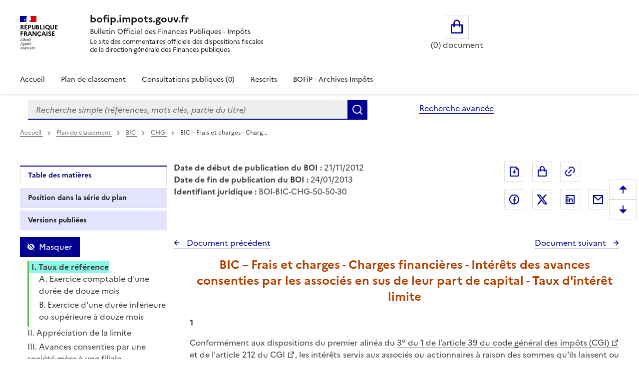

--- FILE ---
content_type: text/html; charset=UTF-8
request_url: https://bofip.impots.gouv.fr/bofip/5505-PGP.html/identifiant%3DBOI-BIC-CHG-50-50-30-20121121
body_size: 103411
content:
<!DOCTYPE html>
<html lang="fr" dir="ltr" data-fr-scheme="system" data-fr-js="true">
<head>
  <link rel="apple-touch-icon" href="/libraries/dsfr/dist/favicon/apple-touch-icon.png"><!-- 180×180 -->
  <link rel="icon" href="/libraries/dsfr/dist/favicon/favicon.svg" type="image/svg+xml">
  <link rel="shortcut icon" href="/libraries/dsfr/dist/favicon/favicon.ico" type="image/x-icon"><!-- 32×32 -->
  <link rel="manifest" href="/libraries/dsfr/dist/favicon/manifest.webmanifest" crossorigin="use-credentials">
  <meta charset="utf-8" />
<meta name="version" content="3.7.beta3" />
<script>var _paq = _paq || [];(function(){var u=(("https:" == document.location.protocol) ? "/" : "/");_paq.push(["setSiteId", "1"]);_paq.push(["setTrackerUrl", u+"matomo.php"]);_paq.push(["setDoNotTrack", 1]);if (!window.matomo_search_results_active) {_paq.push(["trackPageView"]);}_paq.push(["setIgnoreClasses", ["no-tracking","colorbox"]]);_paq.push(["enableLinkTracking"]);var d=document,g=d.createElement("script"),s=d.getElementsByTagName("script")[0];g.type="text/javascript";g.defer=true;g.async=true;g.src=u+"matomo.js";s.parentNode.insertBefore(g,s);})();</script>
<meta name="Generator" content="Drupal 10 (https://www.drupal.org)" />
<meta name="MobileOptimized" content="width" />
<meta name="HandheldFriendly" content="true" />
<meta name="viewport" content="width=device-width, initial-scale=1.0" />
<meta name="title" content="BOFiP BOI-BIC-CHG-50-50-30 - 21/11/2012" />
<meta name="description" content="BIC – Frais et charges - Charges financières - Intérêts des avances consenties par les associés en sus de leur part de capital - Taux d&#039;intérêt limite" />
<meta property="og:type" content="website" />
<meta property="og:url" content="https://bofip.impots.gouv.fr/bofip/5505-PGP.html/identifiant=BOI-BIC-CHG-50-50-30-20121121" />
<meta property="og:title" content="BOFiP BOI-BIC-CHG-50-50-30 - 21/11/2012" />
<meta property="og:description" content="BIC – Frais et charges - Charges financières - Intérêts des avances consenties par les associés en sus de leur part de capital - Taux d&#039;intérêt limite" />
<meta property="og:image" content="https://bofip.impots.gouv.fr/themes/custom/bofip_inea_sass/logo.svg" />
<meta property="twitter:card" content="summary" />
<meta property="twitter:url" content="https://bofip.impots.gouv.fr/bofip/5505-PGP.html/identifiant=BOI-BIC-CHG-50-50-30-20121121" />
<meta property="twitter:title" content="BOFiP BOI-BIC-CHG-50-50-30 - 21/11/2012" />
<meta property="twitter:description" content="BIC – Frais et charges - Charges financières - Intérêts des avances consenties par les associés en sus de leur part de capital - Taux d&#039;intérêt limite" />
<meta property="twitter:image" content="https://bofip.impots.gouv.fr/themes/custom/bofip_inea_sass/logo.svg" />
<link rel="icon" href="/themes/custom/bofip_inea_sass/favicon.ico" type="image/vnd.microsoft.icon" />
<link rel="canonical" href="https://bofip.impots.gouv.fr/bofip/5505-PGP.html/identifiant%3DBOI-BIC-CHG-50-50-30-20121121" />
<link rel="shortlink" href="https://bofip.impots.gouv.fr/node/9875" />

  <title>BIC – Frais et charges - Charges financières - Intérêts des avances consenties par les associés en sus de leur part de capital - Taux d&#039;intérêt limite | bofip.impots.gouv.fr</title>
  <link rel="stylesheet" media="all" href="/sites/default/files/css/css_woSz21aHpEhZVaKDoi46v-i0ryqv8Q94LooCCAmJfz8.css?delta=0&amp;language=fr&amp;theme=bofip_inea_sass&amp;include=eJxdjFEKwzAMQy-U4SMZJ3E7Q5oUKxn09gulo6wfAklPKLbFdraqwhCA1tKilBf6UayuIZ540zrotle750RTHEtLDHXTG7BrzePE3fUHoOLpTR91WKtgyfmPcHLr80joka9Vb4mmAg503SgKNAxjjLnijMWpzW-3rPgC-RZVAQ" />
<link rel="stylesheet" media="all" href="/sites/default/files/css/css_8uX4imhaDu4i6-IsuJwCHoOpWDkN6T-fzA18uAdrX9A.css?delta=1&amp;language=fr&amp;theme=bofip_inea_sass&amp;include=eJxdjFEKwzAMQy-U4SMZJ3E7Q5oUKxn09gulo6wfAklPKLbFdraqwhCA1tKilBf6UayuIZ540zrotle750RTHEtLDHXTG7BrzePE3fUHoOLpTR91WKtgyfmPcHLr80joka9Vb4mmAg503SgKNAxjjLnijMWpzW-3rPgC-RZVAQ" />
<link rel="stylesheet" media="print" href="/sites/default/files/css/css_XVfZJrwxEZOAdpSS3Es5K7LkVmhly946Af7iqJKaOe0.css?delta=2&amp;language=fr&amp;theme=bofip_inea_sass&amp;include=eJxdjFEKwzAMQy-U4SMZJ3E7Q5oUKxn09gulo6wfAklPKLbFdraqwhCA1tKilBf6UayuIZ540zrotle750RTHEtLDHXTG7BrzePE3fUHoOLpTR91WKtgyfmPcHLr80joka9Vb4mmAg503SgKNAxjjLnijMWpzW-3rPgC-RZVAQ" />
<link rel="stylesheet" media="all" href="/sites/default/files/css/css_UNU00lYVR_d1x1zyeS_rsFYmxwdSERP0GvYrTDrZ0fY.css?delta=3&amp;language=fr&amp;theme=bofip_inea_sass&amp;include=eJxdjFEKwzAMQy-U4SMZJ3E7Q5oUKxn09gulo6wfAklPKLbFdraqwhCA1tKilBf6UayuIZ540zrotle750RTHEtLDHXTG7BrzePE3fUHoOLpTR91WKtgyfmPcHLr80joka9Vb4mmAg503SgKNAxjjLnijMWpzW-3rPgC-RZVAQ" />

  
  <meta name="format-detection" content="telephone=no,date=no,address=no,email=no,url=no">
</head>
<body>
  
    <div class="dialog-off-canvas-main-canvas" data-off-canvas-main-canvas>
          <div>
          <div data-component-id="ui_suite_dsfr:skiplinks" class="fr-skiplinks">
    <nav class="fr-container" role="navigation" aria-label="Skip links">
      <ul class="fr-skiplinks__list">
                          <li>








<a data-component-id="ui_suite_dsfr:link" class="fr-link" href="#main-content">
  Enregistrer la configuration
</a>
</li>
                  <li>








<a data-component-id="ui_suite_dsfr:link" class="fr-link" href="#page-header--menu">
  Menu
</a>
</li>
                  <li>








<a data-component-id="ui_suite_dsfr:link" class="fr-link" href="#footer">
  Pied de page
</a>
</li>
              </ul>
    </nav>
  </div>

    
<header data-component-id="ui_suite_dsfr:header" class="fr-header" role="banner">
  <div class="fr-header__body">
    <div class="fr-container">
      <div class="fr-header__body-row">
        <div class="fr-header__brand fr-enlarge-link">
          <div class="fr-header__brand-top">
                        <div class="fr-header__logo">
                                          <p class="fr-logo">
                République<br />
Française
              </p>
                          </div>

                                      <div class="fr-header__operator">
                                
                              </div>
            
                                      <div class="fr-header__navbar">
                                                  <button class="fr-btn--menu fr-btn" data-fr-opened="false" aria-controls="page-header--menu" aria-haspopup="dialog" title="Menu" id="page-header--mobile-menu-btn" type="button">
                    Menu
                  </button>
                              </div>
                      </div>

                                <div class="fr-header__service">
                                          <a href="/" title="Page d'accueil - bofip.impots.gouv.fr - République
Française">
                              <p class="fr-header__service-title">bofip.impots.gouv.fr</p>
                            </a>
                                                          <p class="fr-header__service-tagline"><span id="accueilTitreEntete" class="fr-text--sm">Bulletin Officiel des Finances Publiques - Impôts</span><br>
          <span id="accueilDescEntete" class="description">
            Le site des commentaires officiels des dispositions fiscales<br>
            de la direction générale des Finances publiques
          </span></p>
                          </div>
                  </div>

                          <div class="fr-header__tools">
                                      <div class="fr-header__tools-links">
                    <div style="display: inherit; width: 80%">
        <div id="block-bofip-basket-access" class="block block-bofip-basket block-basket-block fr-col-xs-12 fr-col-sm-3 fr-col-md-6 visible-md-block visible-lg-block">
  
    

      <div class="basket-block-content-wrapper"><div class="bofip_basket_view">
    <div class="info">
        <div>
            <a href="/panier" title="Ouvrir le panier" class="fr-btn fr-btn--lg fr-btn--tertiary fr-icon-shopping-bag-line panier_icone_svg"><span id="icone-basket" class="sr-only">Ouvrir le panier</span></a>
        </div>
        <div>
            <p id='count' class="count-items" style="width: max-content;"></p>
        </div>
    </div>
</div>

</div>

  </div>

    </div>

              </div>
                                              </div>
              </div>
    </div>
  </div>
      <div class="fr-header__menu fr-modal" id="page-header--menu" aria-labelledby="page-header--mobile-menu-btn">
      <div class="fr-container">
        <button class="fr-btn fr-btn--close" aria-controls="page-header--menu" title="Close menu" type="button">Fermer</button>
        <div class="fr-header__menu-links"></div>
          <div>
    <div id="block-bofip-menu-main">



  

    <ul class="fr-nav__list main-menu bofip-main">

          
      
        <li class="fr-nav__item">
        <a href="/" class="fr-nav__link" data-drupal-link-system-path="&lt;front&gt;">Accueil</a>

            </li>
          
      
        <li class="fr-nav__item">
        <a href="/plan-de-classement" aria-label="Plan de classement - Consulter la doctrine en fonction de son organisation" class="fr-nav__link" title="Plan de classement - Consulter la doctrine en fonction de son organisation" data-drupal-link-system-path="plan-de-classement">Plan de classement</a>

            </li>
          
      
        <li class="fr-nav__item">
        <a href="/actualites/consultations-publiques" title="Consultations publiques (0) - Visualiser les nouvelles publications de doctrine soumises à consultation publique" class="fr-nav__link" data-drupal-link-system-path="actualites/consultations-publiques">Consultations publiques (0)</a>

            </li>
          
      
        <li class="fr-nav__item">
        <a href="/rescrits" class="fr-nav__link" data-drupal-link-system-path="rescrits">Rescrits</a>

            </li>
          
      
        <li class="fr-nav__item">
        <a href="/archives" class="fr-nav__link" data-drupal-link-system-path="archives">BOFiP - Archives-Impôts</a>

            </li>
        <li class="fr-nav__item visible-xs-block visible-sm-block" id="panier_xs_menu">
      <a href="/panier" class="fr-nav__link"><span class="fr-btn--tertiary fr-icon-shopping-bag-line"></span><span id="nbDocumentPanier"></span></a>
    </li>
  </ul>

    



</div>

  </div>

      </div>
    </div>
  </header>

    
                <main class="main-container js-quickedit-main-content fr-py-3v" role="main">
                                                                <div class="region region-barrerecherche fr-container fr-grid-row">
        <div class="search-form-simple fr-search-bar block block-search block-bofip-search-block search fr-col-8 fr-col-lg-8" data-drupal-selector="search-form-simple" id="block-bofip-search-input">
  
      <p class="visually-hidden">Formulaire de recherche</p>
    
      <form action="/search/result?type_recherche=simple" method="post" id="search-form-simple" accept-charset="UTF-8">
  <input data-drupal-selector="edit-search-form-simple" type="hidden" name="form_id" value="search_form_simple" />

<input autocomplete="off" data-drupal-selector="form-4etufzfgbpzu7bptbf1arid0m3gtjbwi1ovargkkzum" type="hidden" name="form_build_id" value="form-4etuFZfgBPZu7BptBF1arId0m3GtjBwi1ovaRGKKZUM" />


        <div role="search" id="header-search" style="width: 100%;" class="fr-ml-2w">
            <div id="clearSimple" class="clearable" style="width: 80%; float: left">
                
  <label for="edit-query" class="visually-hidden js-form-required form-required fr-label">Recherche simple (références, mots clés, partie du titre)
      </label>
<input title="Vous pouvez saisir les références, d&#039;un BOI, d&#039;une déclaration,..." data-placement="bottom" class="fr-input form-search required" data-drupal-selector="edit-query" type="search" id="edit-query" name="query" value="" maxlength="128" placeholder="Recherche simple (références, mots clés, partie du titre)" required="required" aria-required="true" />


            </div>
            <div class="input-group-btn" style="float: left; width: 20%;">
                  <button data-placement="left" class="fr-btn button button--primary js-form-submit form-submit" id="edit-submit" data-drupal-selector="edit-submit" type="submit" name="Rechercher" value="Rechercher">Rechercher</button>

            </div>
        </div>
        <span id="error" role="alert" style="display: none"></span>

</form>

  
</div>
<div id="block-bofipsearchadvanceblock">



  <a href="/bofip_search_advance/form/search_advance" class="advanced-search fr-link" data-placement="left">Recherche avancée</a>  <dialog aria-labelledby="paramAff-title" aria-modal="true" role="dialog" id="paramAff" class="fr-modal">
  <div class="fr-container fr-container--fluid fr-container-md">
    <div class="fr-grid-row fr-grid-row--center">
      <div data-component-id="ui_suite_dsfr:modal" class="fr-col-md-4 fr-col-12">
        <div class="fr-modal__body">
          <div class="fr-modal__header">
            <button class="fr-btn fr-btn--close" aria-controls="paramAff" title="Fermer" type="button">Fermer</button>
          </div>
          <div class="fr-modal__content">
            <h1 id="paramAff-title" class="fr-modal__title">
                            Paramètres d’affichage
            </h1>
            <div  data-component-id="ui_suite_dsfr:display" class="fr-display">
    <fieldset class="fr-fieldset">
        <legend class="fr-fieldset__legend--regular fr-fieldset__legend">
            Choisissez un thème pour personnaliser l’apparence du site.
        </legend>
                    <div class="fr-fieldset__element">
                <div class="fr-radio-group fr-radio-rich">
                                        <input value="light" type="radio"
                           id="fr-radios-theme-light"
                           name="fr-radios-theme">
                                        <label class="fr-label" for="fr-radios-theme-light">
                        Thème Clair
                    </label>
                                            <div class="fr-radio-rich__img">
                            <svg aria-hidden="true" class="fr-artwork" viewBox="0 0 80 80" width="80px"
                                 height="80px">
                                <use class="fr-artwork-decorative" href="/libraries/dsfr/dist/artwork/pictograms/environment/sun.svg#artwork-decorative"></use>
                                <use class="fr-artwork-minor" href="/libraries/dsfr/dist/artwork/pictograms/environment/sun.svg#artwork-minor"></use>
                                <use class="fr-artwork-major" href="/libraries/dsfr/dist/artwork/pictograms/environment/sun.svg#artwork-major"></use>
                            </svg>
                        </div>
                                    </div>
            </div>
                    <div class="fr-fieldset__element">
                <div class="fr-radio-group fr-radio-rich">
                                        <input value="dark" type="radio"
                           id="fr-radios-theme-dark"
                           name="fr-radios-theme">
                                        <label class="fr-label" for="fr-radios-theme-dark">
                        Thème Sombre
                    </label>
                                            <div class="fr-radio-rich__img">
                            <svg aria-hidden="true" class="fr-artwork" viewBox="0 0 80 80" width="80px"
                                 height="80px">
                                <use class="fr-artwork-decorative" href="/libraries/dsfr/dist/artwork/pictograms/environment/moon.svg#artwork-decorative"></use>
                                <use class="fr-artwork-minor" href="/libraries/dsfr/dist/artwork/pictograms/environment/moon.svg#artwork-minor"></use>
                                <use class="fr-artwork-major" href="/libraries/dsfr/dist/artwork/pictograms/environment/moon.svg#artwork-major"></use>
                            </svg>
                        </div>
                                    </div>
            </div>
                    <div class="fr-fieldset__element">
                <div class="fr-radio-group fr-radio-rich">
                                        <input value="system" type="radio"
                           id="fr-radios-theme-system"
                           name="fr-radios-theme">
                                        <label class="fr-label" for="fr-radios-theme-system">
                        Système
                    </label>
                                            <div class="fr-radio-rich__img">
                            <svg aria-hidden="true" class="fr-artwork" viewBox="0 0 80 80" width="80px"
                                 height="80px">
                                <use class="fr-artwork-decorative" href="/libraries/dsfr/dist/artwork/pictograms/system/system.svg#artwork-decorative"></use>
                                <use class="fr-artwork-minor" href="/libraries/dsfr/dist/artwork/pictograms/system/system.svg#artwork-minor"></use>
                                <use class="fr-artwork-major" href="/libraries/dsfr/dist/artwork/pictograms/system/system.svg#artwork-major"></use>
                            </svg>
                        </div>
                                    </div>
            </div>
            </fieldset>
</div>

          </div>
                  </div>
      </div>
    </div>
  </div>
</dialog>


</div>

    </div>

                                        <div class="fr-container">
                                                                              <div>
    <div id="block-filsdariane-zu">



        <nav data-component-id="ui_suite_dsfr:breadcrumb" class="fr-breadcrumb" role="navigation" aria-label="you are here:">
    <button class="fr-breadcrumb__button" aria-expanded="false" aria-controls="breadcrumb-2144217048" type="button">See breadcrumbs</button>
    <div class="fr-collapse" id="breadcrumb-2144217048">
      <ol class="fr-breadcrumb__list">
                  <li>
                                                            <a class="fr-breadcrumb__link" href="/">
              Accueil
            </a>
          </li>
                  <li>
                                                            <a class="fr-breadcrumb__link" href="/plan-de-classement">
              Plan de classement<span id="pdc_pit_fa"></span>
            </a>
          </li>
                  <li>
                                                            <a class="fr-breadcrumb__link" href="/doctrine/BOI-BIC">
              BIC
            </a>
          </li>
                  <li>
                                                            <a class="fr-breadcrumb__link" href="/doctrine/BOI-BIC-CHG">
              CHG
            </a>
          </li>
                  <li>
                                                            <a aria-current="page" class="fr-breadcrumb__link">
              BIC – Frais et charges - Charg…
            </a>
          </li>
              </ol>
    </div>
  </nav>



</div>

  </div>

                                                                                    <div class="fr-grid-row">
                                                                    <div id="side_barre_top" class="fr-col-xs-12 fr-col-sm-12 fr-col-md-4 fr-col-lg-3">  <div>
    <div id="block-block-tdm">



  <div style="margin-bottom: 0.5rem;">
    <a id='lienDatePdc' aria-hidden=true class='fr-link' href="/plan-de-classement">
    Pas de date pour le plan</a>
</div>
<div style="margin-bottom: 0.5rem;">
    <a id='lienRetourRescrit' class="fr-link fr-icon-arrow-left-line fr-link--icon-left" aria-hidden=true>
    Pas de retour aux rescrits</a>
</div>
<div id='menuLiens' role="tablist" aria-label="Onglet affiché" class='bloc-masque manual'>
  <button id='lienTdm' class="fr-tabs__tab fr-text--sm btn-black" role="tab" aria-controls="block-bofip-toc">
        Table des matières
  </button>
  <button id='lienSerie' class="fr-tabs__tab fr-text--sm btn-black" role="tab" aria-controls="block-bloc-serie">
          Position dans la série du plan
  </button>
  <button id='lienVersions' class="fr-tabs__tab fr-text--sm btn-black" role="tab" aria-controls="block-affichageversionsboiblock">
          Versions publiées
  </button>
  <button id='lienCriteres' class="fr-tabs__tab fr-text--sm btn-black" role="tab" aria-controls="block-block-criteres"
          onclick='contruitBlocCriteres();'>
          Critères de recherche : voir / modifier
  </button>
</div>


</div>

  </div>
</div>
                                                                                            <div id="titreLong" class="fr-col-xs-12 fr-col-sm-8 fr-col-md-6 fr-pl-1w">  <div>
    <div id="block-bofip-standalone-title">



  <div id="dateDebutPub"> <strong>Date de début de publication du BOI :</strong> 21/11/2012</div>
<div id="dateFinPub"> <strong>Date de fin de publication du BOI :</strong> 24/01/2013</div>
<div id="identifiantJuridique"> <strong>Identifiant juridique :</strong> BOI-BIC-CHG-50-50-30</div>


</div>

  </div>
</div>
                                                                                                                                        <div class="fr-col-xs-12 fr-col-sm-3 fr-col-md-3">  <div class="region region-buttons" style="float:right ">
    <div id="block-bofip-inea-sass-blocdepartage">



  
<div class="fr-share">
    <ul class="fr-btns-group">
            <li>
                <button type="button"
                          class="fr-btn fr-icon-file-download-line fr-btn--tertiary"
                          id="glyphiconExportPdf"
                          title="Exporter ce document au format pdf">Exporter le document au format pdf</button>
            </li>
            <li>
                <button type="button"
          onclick="ouvreAjoutPanierLies(9875)"
          class="btn-mise-panier basket-add-single fr-btn fr-btn--tertiary fr-icon-shopping-bag-line"
          id="glyphiconAjoutPanier-9875"
          title="Ajouter ce document au panier"
          data-valeur-panier="9875"
          ></button>
            </li>
            <li style="margin-right: 50px; ">
                <button type="button"
                          class="fr-btn fr-icon-link fr-btn--tertiary"
                          id="glyphiconPopupPermalien"
                          onclick="ouvrePermalienModal('https://bofip.impots.gouv.fr/bofip/5505-PGP.html/identifiant=BOI-BIC-CHG-50-50-30-20121121')"
                          title="Permalien : adresse web de ce document">Permalien : adresse web de ce document</button>
            </li>
                    <li>
                <a class="fr-btn--facebook fr-btn" href="https://www.facebook.com/sharer/sharer.php?u=https%3A%2F%2Fbofip.impots.gouv.fr%2Fbofip%2F5505-PGP.html%2Fidentifiant%3DBOI-BIC-CHG-50-50-30-20121121" target="_blank" title="Partager sur Facebook (nouvelle fenêtre)">
                    Partager sur Facebook
                </a>
            </li>
            <li>
                <a class="fr-icon-twitter-x-fill fr-btn" href="https://twitter.com/intent/tweet?url=https%3A%2F%2Fbofip.impots.gouv.fr%2Fbofip%2F5505-PGP.html%2Fidentifiant%3DBOI-BIC-CHG-50-50-30-20121121&amp;text=BIC%20%E2%80%93%20Frais%20et%20charges%20-%20Charges%20financi%C3%A8res%20-%20Int%C3%A9r%C3%AAts%20des%20avances%20consenties%20par%20les%20associ%C3%A9s%20en%20sus%20de%20leur%20part%20de%20capital%20-%20Taux%20d%27int%C3%A9r%C3%AAt%20limite&amp;via=&amp;hashtags=" target="_blank" title="Partager sur Twitter (nouvelle fenêtre)">
                    Partager sur Twitter
                </a>
            </li>
            <li>
                <a class="fr-btn--linkedin fr-btn" href="https://www.linkedin.com/sharing/share-offsite/?mini=true&amp;url=https%3A%2F%2Fbofip.impots.gouv.fr%2Fbofip%2F5505-PGP.html%2Fidentifiant%3DBOI-BIC-CHG-50-50-30-20121121" target="_blank" title="Partager sur LinkedIn (nouvelle fenêtre)">
                    Partager sur LinkedIn
                </a>
            </li>
            <li>
                <a title="Partager par messagerie (nouvelle fenêtre)"  class="fr-share__link fr-share__link--mail" href="mailto:?subject=Lien%20vers%20le%20BOI-BIC-CHG-50-50-30%20du%2021%2F11%2F2012.&body=Bonjour%2C%0AVeuillez%20trouver%20le%20lien%20vers%20le%20BOI-BIC-CHG-50-50-30%20du%2021%2F11%2F2012%0ABIC%20%E2%80%93%20Frais%20et%20charges%20-%20Charges%20financi%C3%A8res%20-%20Int%C3%A9r%C3%AAts%20des%20avances%20consenties%20par%20les%20associ%C3%A9s%20en%20sus%20de%20leur%20part%20de%20capital%20-%20Taux%20d%27int%C3%A9r%C3%AAt%20limite%0A%0Ahttps%3A%2F%2Fbofip.impots.gouv.fr%2Fbofip%2F5505-PGP.html%2Fidentifiant%3DBOI-BIC-CHG-50-50-30-20121121%0AL%E2%80%99ensemble%20de%20la%20doctrine%20fiscale%20publi%C3%A9e%20par%20la%20DGFiP%20est%20%C3%A9galement%20disponible%20%C3%A0%20partir%20de%20ce%20lien.%0AA%20bient%C3%B4t%20sur%20bofip.impots.gouv.fr.">
                    Partager par messagerie
                </a>
            </li>
            </ul>
</div>



</div>

  </div>
</div>
                                                            </div>
                                <div class="fr-grid-row">
                                                                                            <aside class="fr-col-sm-3" role="complementary">
                                  <div>
    <div id="block-bloc-serie">



  <div class="fr-btns-group fr-btns-group--inline fr-btns-group--icon-left"><button class="fr-btn unfold-all fr-icon-expand-up-down-line fr-btn--icon-left"  id="unfold-all-top" style="display: none" aria-label="Déplier la série du plan de classement">
                      Déplier</button><button class="fr-btn fold-all fr-icon-contract-up-down-line fr-btn--icon-left"  id="fold-all-top" aria-label="Replier la série du plan de classement">
      Replier</button></div>
<nav class="fr-sidemenu fr-mt-1v" role="navigation" aria-label="Plan de classement BOFIP"><div class="bofip_pdc treeview"></div>
</nav>

</div>
<div id="block-bofip-toc">



  
<div  class="toc-js" id="toc-js-block-bofip-toc-block">
  <div class="js-toc">

  </div>
</div>


</div>
<div id="block-affichageversionsboiblock">



  <div class="fr-btns-group fr-btns-group--inline fr-btns-group--icon-left" id="grp-btn-version"></div>

<div>
<fieldset class="fr-fieldset div-versions" id="div-versions-checkboxes" aria-labelledby="div-versions-legend">
    <legend class="sr-only fr-fieldset__legend--regular fr-fieldset__legend" id="div-versions-legend">
        Versions sur la période
    </legend>
            <div class="fr-fieldset__element">
            <div class="fr-checkbox-group  ">
              <input id="doc-372068" name="versions" type="checkbox" value="372068-372068"/>
                <label for="doc-372068"><a href="https://bofip.impots.gouv.fr/bofip/5505-PGP.html/identifiant%3DBOI-BIC-CHG-50-50-30-20251022" tabindex="0">Version en vigueur du 22/10/2025 à aujourd&#039;hui</a></label>
            </div>
        </div>
            <div class="fr-fieldset__element">
            <div class="fr-checkbox-group  ">
              <input id="doc-371089" name="versions" type="checkbox" value="371089-371089"/>
                <label for="doc-371089"><a href="https://bofip.impots.gouv.fr/bofip/5505-PGP.html/identifiant%3DBOI-BIC-CHG-50-50-30-20250827" tabindex="0">Version en vigueur du 27/08/2025 au 22/10/2025</a></label>
            </div>
        </div>
            <div class="fr-fieldset__element">
            <div class="fr-checkbox-group  ">
              <input id="doc-367599" name="versions" type="checkbox" value="367599-367599"/>
                <label for="doc-367599"><a href="https://bofip.impots.gouv.fr/bofip/5505-PGP.html/identifiant%3DBOI-BIC-CHG-50-50-30-20250528" tabindex="0">Version en vigueur du 28/05/2025 au 27/08/2025</a></label>
            </div>
        </div>
            <div class="fr-fieldset__element">
            <div class="fr-checkbox-group  ">
              <input id="doc-362101" name="versions" type="checkbox" value="362101-362101"/>
                <label for="doc-362101"><a href="https://bofip.impots.gouv.fr/bofip/5505-PGP.html/identifiant%3DBOI-BIC-CHG-50-50-30-20250212" tabindex="0">Version en vigueur du 12/02/2025 au 28/05/2025</a></label>
            </div>
        </div>
            <div class="fr-fieldset__element">
            <div class="fr-checkbox-group  ">
              <input id="doc-359705" name="versions" type="checkbox" value="359705-359705"/>
                <label for="doc-359705"><a href="https://bofip.impots.gouv.fr/bofip/5505-PGP.html/identifiant%3DBOI-BIC-CHG-50-50-30-20241106" tabindex="0">Version en vigueur du 06/11/2024 au 12/02/2025</a></label>
            </div>
        </div>
            <div class="fr-fieldset__element">
            <div class="fr-checkbox-group  ">
              <input id="doc-357610" name="versions" type="checkbox" value="357610-357610"/>
                <label for="doc-357610"><a href="https://bofip.impots.gouv.fr/bofip/5505-PGP.html/identifiant%3DBOI-BIC-CHG-50-50-30-20240717" tabindex="0">Version en vigueur du 17/07/2024 au 06/11/2024</a></label>
            </div>
        </div>
            <div class="fr-fieldset__element">
            <div class="fr-checkbox-group  ">
              <input id="doc-354293" name="versions" type="checkbox" value="354293-354293"/>
                <label for="doc-354293"><a href="https://bofip.impots.gouv.fr/bofip/5505-PGP.html/identifiant%3DBOI-BIC-CHG-50-50-30-20240515" tabindex="0">Version en vigueur du 15/05/2024 au 17/07/2024</a></label>
            </div>
        </div>
            <div class="fr-fieldset__element">
            <div class="fr-checkbox-group  ">
              <input id="doc-350126" name="versions" type="checkbox" value="350126-350126"/>
                <label for="doc-350126"><a href="https://bofip.impots.gouv.fr/bofip/5505-PGP.html/identifiant%3DBOI-BIC-CHG-50-50-30-20240117" tabindex="0">Version en vigueur du 17/01/2024 au 15/05/2024</a></label>
            </div>
        </div>
            <div class="fr-fieldset__element">
            <div class="fr-checkbox-group  ">
              <input id="doc-348351" name="versions" type="checkbox" value="348351-348351"/>
                <label for="doc-348351"><a href="https://bofip.impots.gouv.fr/bofip/5505-PGP.html/identifiant%3DBOI-BIC-CHG-50-50-30-20231018" tabindex="0">Version en vigueur du 18/10/2023 au 17/01/2024</a></label>
            </div>
        </div>
            <div class="fr-fieldset__element">
            <div class="fr-checkbox-group  ">
              <input id="doc-346919" name="versions" type="checkbox" value="346919-346919"/>
                <label for="doc-346919"><a href="https://bofip.impots.gouv.fr/bofip/5505-PGP.html/identifiant%3DBOI-BIC-CHG-50-50-30-20230712" tabindex="0">Version en vigueur du 12/07/2023 au 18/10/2023</a></label>
            </div>
        </div>
            <div class="fr-fieldset__element">
            <div class="fr-checkbox-group  ">
              <input id="doc-343953" name="versions" type="checkbox" value="343953-343953"/>
                <label for="doc-343953"><a href="https://bofip.impots.gouv.fr/bofip/5505-PGP.html/identifiant%3DBOI-BIC-CHG-50-50-30-20230426" tabindex="0">Version en vigueur du 26/04/2023 au 12/07/2023</a></label>
            </div>
        </div>
            <div class="fr-fieldset__element">
            <div class="fr-checkbox-group  ">
              <input id="doc-341091" name="versions" type="checkbox" value="341091-341091"/>
                <label for="doc-341091"><a href="https://bofip.impots.gouv.fr/bofip/5505-PGP.html/identifiant%3DBOI-BIC-CHG-50-50-30-20230118" tabindex="0">Version en vigueur du 18/01/2023 au 26/04/2023</a></label>
            </div>
        </div>
            <div class="fr-fieldset__element">
            <div class="fr-checkbox-group  ">
              <input id="doc-338458" name="versions" type="checkbox" value="338458-338458"/>
                <label for="doc-338458"><a href="https://bofip.impots.gouv.fr/bofip/5505-PGP.html/identifiant%3DBOI-BIC-CHG-50-50-30-20221019" tabindex="0">Version en vigueur du 19/10/2022 au 18/01/2023</a></label>
            </div>
        </div>
            <div class="fr-fieldset__element">
            <div class="fr-checkbox-group  ">
              <input id="doc-335679" name="versions" type="checkbox" value="335679-335679"/>
                <label for="doc-335679"><a href="https://bofip.impots.gouv.fr/bofip/5505-PGP.html/identifiant%3DBOI-BIC-CHG-50-50-30-20220713" tabindex="0">Version en vigueur du 13/07/2022 au 19/10/2022</a></label>
            </div>
        </div>
            <div class="fr-fieldset__element">
            <div class="fr-checkbox-group  ">
              <input id="doc-326350" name="versions" type="checkbox" value="326350-326350"/>
                <label for="doc-326350"><a href="https://bofip.impots.gouv.fr/bofip/5505-PGP.html/identifiant%3DBOI-BIC-CHG-50-50-30-20220406" tabindex="0">Version en vigueur du 06/04/2022 au 13/07/2022</a></label>
            </div>
        </div>
            <div class="fr-fieldset__element">
            <div class="fr-checkbox-group  ">
              <input id="doc-323501" name="versions" type="checkbox" value="323501-323501"/>
                <label for="doc-323501"><a href="https://bofip.impots.gouv.fr/bofip/5505-PGP.html/identifiant%3DBOI-BIC-CHG-50-50-30-20220119" tabindex="0">Version en vigueur du 19/01/2022 au 06/04/2022</a></label>
            </div>
        </div>
            <div class="fr-fieldset__element">
            <div class="fr-checkbox-group  ">
              <input id="doc-321512" name="versions" type="checkbox" value="321512-321512"/>
                <label for="doc-321512"><a href="https://bofip.impots.gouv.fr/bofip/5505-PGP.html/identifiant%3DBOI-BIC-CHG-50-50-30-20211103" tabindex="0">Version en vigueur du 03/11/2021 au 19/01/2022</a></label>
            </div>
        </div>
            <div class="fr-fieldset__element">
            <div class="fr-checkbox-group  ">
              <input id="doc-319429" name="versions" type="checkbox" value="319429-319429"/>
                <label for="doc-319429"><a href="https://bofip.impots.gouv.fr/bofip/5505-PGP.html/identifiant%3DBOI-BIC-CHG-50-50-30-20210707" tabindex="0">Version en vigueur du 07/07/2021 au 03/11/2021</a></label>
            </div>
        </div>
            <div class="fr-fieldset__element">
            <div class="fr-checkbox-group  ">
              <input id="doc-316862" name="versions" type="checkbox" value="316862-316862"/>
                <label for="doc-316862"><a href="https://bofip.impots.gouv.fr/bofip/5505-PGP.html/identifiant%3DBOI-BIC-CHG-50-50-30-20210428" tabindex="0">Version en vigueur du 28/04/2021 au 07/07/2021</a></label>
            </div>
        </div>
            <div class="fr-fieldset__element">
            <div class="fr-checkbox-group  ">
              <input id="doc-311398" name="versions" type="checkbox" value="311398-311398"/>
                <label for="doc-311398"><a href="https://bofip.impots.gouv.fr/bofip/5505-PGP.html/identifiant%3DBOI-BIC-CHG-50-50-30-20210106" tabindex="0">Version en vigueur du 06/01/2021 au 28/04/2021</a></label>
            </div>
        </div>
            <div class="fr-fieldset__element">
            <div class="fr-checkbox-group  ">
              <input id="doc-310037" name="versions" type="checkbox" value="310037-310037"/>
                <label for="doc-310037"><a href="https://bofip.impots.gouv.fr/bofip/5505-PGP.html/identifiant%3DBOI-BIC-CHG-50-50-30-20201125" tabindex="0">Version en vigueur du 25/11/2020 au 06/01/2021</a></label>
            </div>
        </div>
            <div class="fr-fieldset__element">
            <div class="fr-checkbox-group  ">
              <input id="doc-287281" name="versions" type="checkbox" value="287281-287281"/>
                <label for="doc-287281"><a href="https://bofip.impots.gouv.fr/bofip/5505-PGP.html/identifiant%3DBOI-BIC-CHG-50-50-30-20200806" tabindex="0">Version en vigueur du 06/08/2020 au 25/11/2020</a></label>
            </div>
        </div>
            <div class="fr-fieldset__element">
            <div class="fr-checkbox-group  ">
              <input id="doc-9905" name="versions" type="checkbox" value="9905-9905"/>
                <label for="doc-9905"><a href="https://bofip.impots.gouv.fr/bofip/5505-PGP.html/identifiant%3DBOI-BIC-CHG-50-50-30-20200520" tabindex="0">Version en vigueur du 20/05/2020 au 06/08/2020</a></label>
            </div>
        </div>
            <div class="fr-fieldset__element">
            <div class="fr-checkbox-group  ">
              <input id="doc-9904" name="versions" type="checkbox" value="9904-9904"/>
                <label for="doc-9904"><a href="https://bofip.impots.gouv.fr/bofip/5505-PGP.html/identifiant%3DBOI-BIC-CHG-50-50-30-20200108" tabindex="0">Version en vigueur du 08/01/2020 au 20/05/2020</a></label>
            </div>
        </div>
            <div class="fr-fieldset__element">
            <div class="fr-checkbox-group  ">
              <input id="doc-9903" name="versions" type="checkbox" value="9903-9903"/>
                <label for="doc-9903"><a href="https://bofip.impots.gouv.fr/bofip/5505-PGP.html/identifiant%3DBOI-BIC-CHG-50-50-30-20191106" tabindex="0">Version en vigueur du 06/11/2019 au 08/01/2020</a></label>
            </div>
        </div>
            <div class="fr-fieldset__element">
            <div class="fr-checkbox-group  ">
              <input id="doc-9902" name="versions" type="checkbox" value="9902-9902"/>
                <label for="doc-9902"><a href="https://bofip.impots.gouv.fr/bofip/5505-PGP.html/identifiant%3DBOI-BIC-CHG-50-50-30-20190724" tabindex="0">Version en vigueur du 24/07/2019 au 06/11/2019</a></label>
            </div>
        </div>
            <div class="fr-fieldset__element">
            <div class="fr-checkbox-group  ">
              <input id="doc-9901" name="versions" type="checkbox" value="9901-9901"/>
                <label for="doc-9901"><a href="https://bofip.impots.gouv.fr/bofip/5505-PGP.html/identifiant%3DBOI-BIC-CHG-50-50-30-20190417" tabindex="0">Version en vigueur du 17/04/2019 au 24/07/2019</a></label>
            </div>
        </div>
            <div class="fr-fieldset__element">
            <div class="fr-checkbox-group  ">
              <input id="doc-9900" name="versions" type="checkbox" value="9900-9900"/>
                <label for="doc-9900"><a href="https://bofip.impots.gouv.fr/bofip/5505-PGP.html/identifiant%3DBOI-BIC-CHG-50-50-30-20190123" tabindex="0">Version en vigueur du 23/01/2019 au 17/04/2019</a></label>
            </div>
        </div>
            <div class="fr-fieldset__element">
            <div class="fr-checkbox-group  ">
              <input id="doc-9899" name="versions" type="checkbox" value="9899-9899"/>
                <label for="doc-9899"><a href="https://bofip.impots.gouv.fr/bofip/5505-PGP.html/identifiant%3DBOI-BIC-CHG-50-50-30-20181107" tabindex="0">Version en vigueur du 07/11/2018 au 23/01/2019</a></label>
            </div>
        </div>
            <div class="fr-fieldset__element">
            <div class="fr-checkbox-group  ">
              <input id="doc-9898" name="versions" type="checkbox" value="9898-9898"/>
                <label for="doc-9898"><a href="https://bofip.impots.gouv.fr/bofip/5505-PGP.html/identifiant%3DBOI-BIC-CHG-50-50-30-20180905" tabindex="0">Version en vigueur du 05/09/2018 au 07/11/2018</a></label>
            </div>
        </div>
            <div class="fr-fieldset__element">
            <div class="fr-checkbox-group  ">
              <input id="doc-9897" name="versions" type="checkbox" value="9897-9897"/>
                <label for="doc-9897"><a href="https://bofip.impots.gouv.fr/bofip/5505-PGP.html/identifiant%3DBOI-BIC-CHG-50-50-30-20180502" tabindex="0">Version en vigueur du 02/05/2018 au 05/09/2018</a></label>
            </div>
        </div>
            <div class="fr-fieldset__element">
            <div class="fr-checkbox-group  ">
              <input id="doc-9896" name="versions" type="checkbox" value="9896-9896"/>
                <label for="doc-9896"><a href="https://bofip.impots.gouv.fr/bofip/5505-PGP.html/identifiant%3DBOI-BIC-CHG-50-50-30-20180207" tabindex="0">Version en vigueur du 07/02/2018 au 02/05/2018</a></label>
            </div>
        </div>
            <div class="fr-fieldset__element">
            <div class="fr-checkbox-group  ">
              <input id="doc-9895" name="versions" type="checkbox" value="9895-9895"/>
                <label for="doc-9895"><a href="https://bofip.impots.gouv.fr/bofip/5505-PGP.html/identifiant%3DBOI-BIC-CHG-50-50-30-20171108" tabindex="0">Version en vigueur du 08/11/2017 au 07/02/2018</a></label>
            </div>
        </div>
            <div class="fr-fieldset__element">
            <div class="fr-checkbox-group  ">
              <input id="doc-9894" name="versions" type="checkbox" value="9894-9894"/>
                <label for="doc-9894"><a href="https://bofip.impots.gouv.fr/bofip/5505-PGP.html/identifiant%3DBOI-BIC-CHG-50-50-30-20170802" tabindex="0">Version en vigueur du 02/08/2017 au 08/11/2017</a></label>
            </div>
        </div>
            <div class="fr-fieldset__element">
            <div class="fr-checkbox-group  ">
              <input id="doc-9893" name="versions" type="checkbox" value="9893-9893"/>
                <label for="doc-9893"><a href="https://bofip.impots.gouv.fr/bofip/5505-PGP.html/identifiant%3DBOI-BIC-CHG-50-50-30-20170503" tabindex="0">Version en vigueur du 03/05/2017 au 02/08/2017</a></label>
            </div>
        </div>
            <div class="fr-fieldset__element">
            <div class="fr-checkbox-group  ">
              <input id="doc-9892" name="versions" type="checkbox" value="9892-9892"/>
                <label for="doc-9892"><a href="https://bofip.impots.gouv.fr/bofip/5505-PGP.html/identifiant%3DBOI-BIC-CHG-50-50-30-20170201" tabindex="0">Version en vigueur du 01/02/2017 au 03/05/2017</a></label>
            </div>
        </div>
            <div class="fr-fieldset__element">
            <div class="fr-checkbox-group  ">
              <input id="doc-9891" name="versions" type="checkbox" value="9891-9891"/>
                <label for="doc-9891"><a href="https://bofip.impots.gouv.fr/bofip/5505-PGP.html/identifiant%3DBOI-BIC-CHG-50-50-30-20161102" tabindex="0">Version en vigueur du 02/11/2016 au 01/02/2017</a></label>
            </div>
        </div>
            <div class="fr-fieldset__element">
            <div class="fr-checkbox-group  ">
              <input id="doc-9890" name="versions" type="checkbox" value="9890-9890"/>
                <label for="doc-9890"><a href="https://bofip.impots.gouv.fr/bofip/5505-PGP.html/identifiant%3DBOI-BIC-CHG-50-50-30-20160803" tabindex="0">Version en vigueur du 03/08/2016 au 02/11/2016</a></label>
            </div>
        </div>
            <div class="fr-fieldset__element">
            <div class="fr-checkbox-group  ">
              <input id="doc-9889" name="versions" type="checkbox" value="9889-9889"/>
                <label for="doc-9889"><a href="https://bofip.impots.gouv.fr/bofip/5505-PGP.html/identifiant%3DBOI-BIC-CHG-50-50-30-20160601" tabindex="0">Version en vigueur du 01/06/2016 au 03/08/2016</a></label>
            </div>
        </div>
            <div class="fr-fieldset__element">
            <div class="fr-checkbox-group  ">
              <input id="doc-9888" name="versions" type="checkbox" value="9888-9888"/>
                <label for="doc-9888"><a href="https://bofip.impots.gouv.fr/bofip/5505-PGP.html/identifiant%3DBOI-BIC-CHG-50-50-30-20160203" tabindex="0">Version en vigueur du 03/02/2016 au 01/06/2016</a></label>
            </div>
        </div>
            <div class="fr-fieldset__element">
            <div class="fr-checkbox-group  ">
              <input id="doc-9887" name="versions" type="checkbox" value="9887-9887"/>
                <label for="doc-9887"><a href="https://bofip.impots.gouv.fr/bofip/5505-PGP.html/identifiant%3DBOI-BIC-CHG-50-50-30-20151104" tabindex="0">Version en vigueur du 04/11/2015 au 03/02/2016</a></label>
            </div>
        </div>
            <div class="fr-fieldset__element">
            <div class="fr-checkbox-group  ">
              <input id="doc-9886" name="versions" type="checkbox" value="9886-9886"/>
                <label for="doc-9886"><a href="https://bofip.impots.gouv.fr/bofip/5505-PGP.html/identifiant%3DBOI-BIC-CHG-50-50-30-20150805" tabindex="0">Version en vigueur du 05/08/2015 au 04/11/2015</a></label>
            </div>
        </div>
            <div class="fr-fieldset__element">
            <div class="fr-checkbox-group  ">
              <input id="doc-9885" name="versions" type="checkbox" value="9885-9885"/>
                <label for="doc-9885"><a href="https://bofip.impots.gouv.fr/bofip/5505-PGP.html/identifiant%3DBOI-BIC-CHG-50-50-30-20150506" tabindex="0">Version en vigueur du 06/05/2015 au 05/08/2015</a></label>
            </div>
        </div>
            <div class="fr-fieldset__element">
            <div class="fr-checkbox-group  ">
              <input id="doc-9884" name="versions" type="checkbox" value="9884-9884"/>
                <label for="doc-9884"><a href="https://bofip.impots.gouv.fr/bofip/5505-PGP.html/identifiant%3DBOI-BIC-CHG-50-50-30-20150204" tabindex="0">Version en vigueur du 04/02/2015 au 06/05/2015</a></label>
            </div>
        </div>
            <div class="fr-fieldset__element">
            <div class="fr-checkbox-group  ">
              <input id="doc-9883" name="versions" type="checkbox" value="9883-9883"/>
                <label for="doc-9883"><a href="https://bofip.impots.gouv.fr/bofip/5505-PGP.html/identifiant%3DBOI-BIC-CHG-50-50-30-20141003" tabindex="0">Version en vigueur du 03/10/2014 au 04/02/2015</a></label>
            </div>
        </div>
            <div class="fr-fieldset__element">
            <div class="fr-checkbox-group  ">
              <input id="doc-9882" name="versions" type="checkbox" value="9882-9882"/>
                <label for="doc-9882"><a href="https://bofip.impots.gouv.fr/bofip/5505-PGP.html/identifiant%3DBOI-BIC-CHG-50-50-30-20140709" tabindex="0">Version en vigueur du 09/07/2014 au 03/10/2014</a></label>
            </div>
        </div>
            <div class="fr-fieldset__element">
            <div class="fr-checkbox-group  ">
              <input id="doc-9881" name="versions" type="checkbox" value="9881-9881"/>
                <label for="doc-9881"><a href="https://bofip.impots.gouv.fr/bofip/5505-PGP.html/identifiant%3DBOI-BIC-CHG-50-50-30-20140516" tabindex="0">Version en vigueur du 16/05/2014 au 09/07/2014</a></label>
            </div>
        </div>
            <div class="fr-fieldset__element">
            <div class="fr-checkbox-group  ">
              <input id="doc-9880" name="versions" type="checkbox" value="9880-9880"/>
                <label for="doc-9880"><a href="https://bofip.impots.gouv.fr/bofip/5505-PGP.html/identifiant%3DBOI-BIC-CHG-50-50-30-20140122" tabindex="0">Version en vigueur du 22/01/2014 au 16/05/2014</a></label>
            </div>
        </div>
            <div class="fr-fieldset__element">
            <div class="fr-checkbox-group  ">
              <input id="doc-9879" name="versions" type="checkbox" value="9879-9879"/>
                <label for="doc-9879"><a href="https://bofip.impots.gouv.fr/bofip/5505-PGP.html/identifiant%3DBOI-BIC-CHG-50-50-30-20131025" tabindex="0">Version en vigueur du 25/10/2013 au 22/01/2014</a></label>
            </div>
        </div>
            <div class="fr-fieldset__element">
            <div class="fr-checkbox-group  ">
              <input id="doc-9878" name="versions" type="checkbox" value="9878-9878"/>
                <label for="doc-9878"><a href="https://bofip.impots.gouv.fr/bofip/5505-PGP.html/identifiant%3DBOI-BIC-CHG-50-50-30-20130718" tabindex="0">Version en vigueur du 18/07/2013 au 25/10/2013</a></label>
            </div>
        </div>
            <div class="fr-fieldset__element">
            <div class="fr-checkbox-group  ">
              <input id="doc-9877" name="versions" type="checkbox" value="9877-9877"/>
                <label for="doc-9877"><a href="https://bofip.impots.gouv.fr/bofip/5505-PGP.html/identifiant%3DBOI-BIC-CHG-50-50-30-20130522" tabindex="0">Version en vigueur du 22/05/2013 au 18/07/2013</a></label>
            </div>
        </div>
            <div class="fr-fieldset__element">
            <div class="fr-checkbox-group  ">
              <input id="doc-9876" name="versions" type="checkbox" value="9876-9876"/>
                <label for="doc-9876"><a href="https://bofip.impots.gouv.fr/bofip/5505-PGP.html/identifiant%3DBOI-BIC-CHG-50-50-30-20130124" tabindex="0">Version en vigueur du 24/01/2013 au 22/05/2013</a></label>
            </div>
        </div>
            <div class="fr-fieldset__element">
            <div class="fr-checkbox-group btn-versions ">
              <input id="doc-9875" name="versions" type="checkbox" value="9875-9875"/>
                <label for="doc-9875"><a href="https://bofip.impots.gouv.fr/bofip/5505-PGP.html/identifiant%3DBOI-BIC-CHG-50-50-30-20121121" tabindex="0">Version en vigueur du 21/11/2012 au 24/01/2013</a></label>
            </div>
        </div>
            <div class="fr-fieldset__element">
            <div class="fr-checkbox-group  ">
              <input id="doc-9874" name="versions" type="checkbox" value="9874-9874"/>
                <label for="doc-9874"><a href="https://bofip.impots.gouv.fr/bofip/5505-PGP.html/identifiant%3DBOI-BIC-CHG-50-50-30-20120912" tabindex="0">Version en vigueur du 12/09/2012 au 21/11/2012</a></label>
            </div>
        </div>
    </fieldset></div>

</div>
<div id="block-block-criteres">



  <div id="cont_bloc_criteres"></div>


</div>

  </div>

                            </aside>
                                            
                                                            <section class="fr-col-sm-9 fr-pl-1w">

                                                                                                            
                                                    
                                                
                                                                              <div>
    <div data-drupal-messages-fallback class="hidden"></div>

<div style="padding-bottom: 1rem;">
    <div class="div_serie_precedent">
        <a id="boutonHautSeriePrecedente" class="serie_precedent fr-link fr-icon-arrow-left-line fr-link--icon-left">
            Document précédent
        </a>
    </div>

    <div class="div_serie_suivant">
        <a id="boutonHautSerieSuivante" class="serie_suivant fr-link fr-icon-arrow-right-line fr-link--icon-right">
            Document suivant
        </a>
    </div>
</div>

<br>

<article  class="bofip-content full clearfix" data-legalid="BOI-BIC-CHG-50-50-30" id="article"
                                            data-pgpid="5505-PGP">
    <h1  class="bofip-content full clearfix titre-du-document-western" aria-description="Titre du document">         BIC – Frais et charges - Charges financières - Intérêts des avances consenties par les associés en sus de leur part de capital - Taux d&#039;intérêt limite
    </h1>
    

          <div class="field--name-body">
          <p class="numero-de-paragraphe-western" id="1_00" name="1_00">1</p>
<p class="paragraphe-western" id="Conformement_aux_dispositio_01" name="Conformement_aux_dispositio_01">Conformément aux dispositions du premier alinéa du
<a href="https://www.legifrance.gouv.fr/codes/article_lc/LEGIARTI000026292722/2012-08-18">3° du 1 de l’article 39 du code général des impôts (CGI)</a> et de l'article
<a href="https://www.legifrance.gouv.fr/codes/article_lc/LEGIARTI000025073947/2011-12-30">212 du CGI</a>, les intérêts servis aux associés ou actionnaires à raison des sommes qu'ils laissent ou mettent à la disposition de
la société en sus de leur part du capital, ne sont déductibles, quelle que soit la forme de la société, que dans une certaine limite pour la détermination du résultat fiscal.</p>
<p class="remarque-western" id="Remarque&nbsp;:&nbsp;L’article_113_de_02" name="Remarque&nbsp;:&nbsp;L’article_113_de_02"><strong>Remarque&nbsp;:</strong>&nbsp;Pour plus de précisions sur&nbsp;le mécanisme de lutte contre la
sous-capitalisation prévu à l’article 212 du CGI, il convient de se rapporter au <a href="https://bofip.impots.gouv.fr/doctrine/pgp/4399-PGP">BOI-IS-BASE-30-30</a><em><strong>.</strong></em></p>
<p class="numero-de-paragraphe-western" id="10_03" name="10_03">10</p>
<p class="paragraphe-western" id="Cette_limitation_concerne_l_04" name="Cette_limitation_concerne_l_04">Cette limitation concerne l'ensemble des sommes laissées ou mises à la disposition de la société
par tous les associés (dirigeants ou non) et s'applique non seulement aux sociétés passibles de l'impôt sur les sociétés, mais aussi aux sociétés non passibles de cet impôt dès lors qu'elles exercent
une activité industrielle ou commerciale.</p>
<p class="paragraphe-western" id="La_limitation_est_egalement_05" name="La_limitation_est_egalement_05">La limitation est également applicable aux entreprises qui interviennent sur le marché
monétaire.</p>
<h1 id="Taux_de_reference_10" name="Taux_de_reference_10">I. Taux de référence</h1>
<p class="numero-de-paragraphe-western" id="20_06" name="20_06">20</p>
<p class="paragraphe-western" id="Le_taux_maximum_des_interet_07" name="Le_taux_maximum_des_interet_07">Le taux de référence servant au calcul du plafonnement&nbsp;des intérêts déductibles en application
des dispositions du <a href="https://www.legifrance.gouv.fr/codes/article_lc/LEGIARTI000026292722/2012-08-18">3° du 1 de l’article 39 du CGI</a> est égal à la moyenne annuelle des taux effectifs moyens pratiqués par les
établissements de crédit pour des prêts à taux variable aux entreprises d'une durée initiale supérieure à deux ans.</p>
<p class="paragraphe-western" id="Les_valeurs_trimestrielles__08" name="Les_valeurs_trimestrielles__08">Les valeurs trimestrielles de ces taux effectifs moyens sont établies par la direction générale
du Trésor et publiées dans les «avis divers» au Journal officiel de manière distincte au tableau fixant les taux de l’usure conformément aux
<a href="https://www.legifrance.gouv.fr/codes/article_lc/LEGIARTI000022426065/2011-04-01">articles L.313-3 du code de la consommation</a> et
<a href="https://www.legifrance.gouv.fr/codes/article_lc/LEGIARTI000006652090/2005-08-03">L.313-5-1 du code monétaire et financier (Comofi)</a> concernant l’usure.</p>
<p class="numero-de-paragraphe-western" id="Les_taux_effectifs_moyens_p_08" name="Les_taux_effectifs_moyens_p_08">30</p>
<p class="paragraphe-western" id="Le_tableau_ci-dessous_donne_010" name="Le_tableau_ci-dessous_donne_010">Le tableau ci-dessous donne les taux correspondants pour la période courant du 1er octobre
2011 au 30 septembre 2012.&nbsp;</p>
<table print-width="100%" width="100%">
<tbody>
<tr>
<th>
<p align="center" id="Periode_010" name="Periode_010">Période</p>
</th>
<th>
<p align="center" id="Taux_effectif_moyen_pratiqu_011" name="Taux_effectif_moyen_pratiqu_011">Taux effectif moyen pratique par les établissements de crédit pour les prêts à taux variable aux
entreprises d'une durée initiale supérieure a deux ans</p>
</th>
</tr>
<tr>
<td>
<p align="left" id="3eme_trimestre_2011_092" name="3eme_trimestre_2011_092">4ème trimestre 2011</p>
</td>
<td>
<p align="center" id="4,14&nbsp;%_093" name="4,14&nbsp;%_093">4,09 %</p>
</td>
</tr>
<tr>
<td>
<p align="left" id="4eme_trimestre_2011_094" name="4eme_trimestre_2011_094">1er trimestre 2012</p>
</td>
<td>
<p align="center" id="4,09&nbsp;%_095" name="4,09&nbsp;%_095">4,01 %</p>
</td>
</tr>
<tr>
<td>
<p align="left" id="1er_trimestre_2012_096" name="1er_trimestre_2012_096">2ème trimestre 2012</p>
</td>
<td>
<p align="center" id="4,01_%_097" name="4,01_%_097">3,47 %</p>
</td>
</tr>
<tr>
<td>
<p align="left" id="2eme&nbsp;trimestre_2012_019" name="2eme&nbsp;trimestre_2012_019">3ème&nbsp;trimestre 2012</p>
</td>
<td>
<p align="center" id="3,47_%_020" name="3,47_%_020">3,07 %</p>
</td>
</tr>
</tbody>
<caption>Taux effectifs moyens pratiqués par les établissements de crédit pour les prêts à taux variables aux entreprises d'une durée initiale supérieure à deux ans du 1er octobre 2011 au 30 septembre 2012 </caption></table>
<p class="numero-de-paragraphe-western" id="40_098" name="40_098">40</p>
<p class="paragraphe-western" id="Le_tableau_ci-dessous_indiq_022" name="Le_tableau_ci-dessous_indiq_022">Le tableau ci-dessous indique, par lecture directe, les taux de référence que pourront&nbsp;
utiliser les entreprises pour le plafonnement de la déductibilité des intérêts versés au cours d'exercices de douze mois clos du 30 septembre 2012 au 30 décembre 2012 inclusivement.</p>
<table print-width="100%" width="100%">
<tbody>
<tr>
<th>
<p align="center" id="Exercice_de_douze_mois_clos_099" name="Exercice_de_douze_mois_clos_099">Exercice de douze mois clos</p>
</th>
<th>
<p align="center" id="Taux_de_reference_0100" name="Taux_de_reference_0100">Taux de référence</p>
</th>
</tr>
<tr>
<td>
<p align="left" id="entre_le_31_mai_2012_et_le__0357" name="entre_le_31_mai_2012_et_le__0357">entre le 30 septembre 2012 et le&nbsp;30 octobre 2012</p>
</td>
<td>
<p align="center" id="6,33&nbsp;%_0102" name="6,33&nbsp;%_0102">3,66 %</p>
</td>
</tr>
<tr>
<td>
<p align="left" id="entre_le_31&nbsp;juillet_2012_et_027" name="entre_le_31&nbsp;juillet_2012_et_027">entre le 31 octobre 2012 et le 29 novembre 2012</p>
</td>
<td>
<p align="center" id="3,87&nbsp;%_028" name="3,87&nbsp;%_028">3,58 %</p>
</td>
</tr>
<tr>
<td>
<p align="left" id="entre_le_31&nbsp;aout_2012_et_le_029" name="entre_le_31&nbsp;aout_2012_et_le_029">entre le 30 novembre 2012 et le 30 décembre 2012</p>
</td>
<td>
<p align="center" id="3,82%_030" name="3,82%_030">3,49 %</p>
</td>
</tr>
</tbody>
<caption>Taux de référence applicables aux exercices de douze mois clos 30 septembre 2012 au 30 décembre 2012 inclusivement</caption></table>
<p class="paragraphe-western" id="Toutefois,_il_est_rappele_q_031" name="Toutefois,_il_est_rappele_q_031">Toutefois, il est rappelé que lorsque les délais de publication au Journal officiel des taux
effectifs moyens le permettent, les entreprises peuvent utiliser, pour déterminer ces taux de référence pour les fractions de trimestres civils comprises dans leur exercice, les taux moyens
correspondants.</p>
<p class="numero-de-paragraphe-western" id="50_032" name="50_032">50</p>
<p align="left" class="paragraphe-western" id="Les_developpements_suivants_033" name="Les_developpements_suivants_033">Les développements suivants précisent les modalités pratiques de détermination du
taux de référence, notamment pour les entreprises dont la durée&nbsp; d'exercice n'est pas de douze mois ou dont le début ou la fin de l'exercice ne coïncide pas avec&nbsp; le début ou la fin du trimestre
civil.</p>
<h2 id="Exercice_comptable_dune_dur_20" name="Exercice_comptable_dune_dur_20">A. Exercice comptable d'une durée de douze mois</h2>
<h3 id="Lexercice_comptable_coincid_30" name="Lexercice_comptable_coincid_30">1. L'exercice comptable coïncide avec l'année civile</h3>
<p class="numero-de-paragraphe-western" id="50_0359" name="50_0359">60</p>
<p class="paragraphe-western" id="Lorsque_lexercice_comptable_0360" name="Lorsque_lexercice_comptable_0360">Lorsque l'exercice comptable coïncide avec l'année civile, la moyenne annuelle des taux est
égale à la moyenne arithmétique des taux moyens trimestriels publiés au Journal officiel&nbsp;:</p>
<p class="paragraphe-western" id="Taux_maximal_des_interets_d_0361" name="Taux_maximal_des_interets_d_0361">Taux maximal des intérêts déductibles = (t<sub>1</sub> + t<sub>2</sub> + t<sub>3</sub> +
t<sub>4</sub>)&nbsp;/&nbsp;4</p>
<p class="paragraphe-western" id="ou_t1_a_t4_correspondent_au_0362" name="ou_t1_a_t4_correspondent_au_0362">où t<sub>1</sub> à t<sub>4</sub> correspondent aux quatre taux moyens trimestriels de
l'année civile.</p>
<p class="exemple-western" id="Exemple&nbsp;:_Soit_une_societe__0363" name="Exemple&nbsp;:_Soit_une_societe__0363"><strong>Exemple&nbsp;:</strong> Soit une société dont l'exercice coïncide avec l'année civile.</p>
<p class="exemple-western" id="Par_hypothese,_les_taux_des_0364" name="Par_hypothese,_les_taux_des_0364">Par hypothèse, les taux des 1er au 4ème trimestres de l'année N s'élèvent respectivement à
5,7&nbsp;%, 5,6&nbsp;%, 5,5&nbsp;% et 5,4&nbsp;%.</p>
<p class="exemple-western" id="Au_titre_de_lannee_N,_le_ta_0365" name="Au_titre_de_lannee_N,_le_ta_0365">Au titre de l'année N, le taux plafonnant la déduction des intérêts versés au cours s'élève à&nbsp;:
</p>
<p class="exemple-western" id="((5,7_%_+_5,6_%_+_5,5_%_+_5_0366" name="((5,7_%_+_5,6_%_+_5,5_%_+_5_0366">((5,7 % + 5,6 % + 5,5 % + 5,4 %)&nbsp;/&nbsp;4) = 5,55&nbsp;%</p>
<h3 id="Lexercice_comptable_ne_coin_31" name="Lexercice_comptable_ne_coin_31">2. L'exercice comptable ne coïncide pas avec l'année civile</h3>
<p class="numero-de-paragraphe-western" id="60_0367" name="60_0367">70</p>
<p class="paragraphe-western" id="Lorsque_lexercice_comptable_0368" name="Lorsque_lexercice_comptable_0368">Lorsque l'exercice comptable, d'une durée de douze mois, ne coïncide pas avec l'année
civile, la moyenne annuelle des taux à laquelle il convient de se référer est donnée par la formule suivante :</p>
<p class="paragraphe-western" id="((M1_×_t1)+(3_×_t2)+(3_×_t3_0369" name="((M1_×_t1)+(3_×_t2)+(3_×_t3_0369">((M<sub>1</sub> × t<sub>1</sub>)+(3 × t<sub>2</sub>)+(3 × t<sub>3</sub>)+(M<sub>2</sub> ×
t<sub>4</sub>)&nbsp;/&nbsp;12)</p>
<p class="paragraphe-western" id="-_M1_correspond_au_nombre_d_0370" name="-_M1_correspond_au_nombre_d_0370">- M<sub>1</sub> correspond au nombre de mois entiers du premier trimestre civil compris dans
l'exercice comptable. Si l'ouverture de l'exercice ne coïncide pas avec le premier jour du mois dans lequel elle est comprise, le mois considéré doit néanmoins être compté pour un mois entier&nbsp;;</p>
<p class="paragraphe-western" id="-_M2_correspond_au_nombre_d_0371" name="-_M2_correspond_au_nombre_d_0371">- M<sub>2</sub> correspond au nombre de mois entiers écoulés depuis le début du quatrième
trimestre civil compris dans l'exercice jusqu'à la clôture du même exercice. Si la clôture de cet exercice ne coïncide pas avec le dernier jour du mois dans lequel elle est comprise, le mois considéré
n'est pas à comprendre dans M<sub>2</sub>. En pratique, M<sub>2</sub> est égal à 3, 4 ou 5&nbsp;;</p>
<p class="paragraphe-western" id="-_t1_a_t4_correspondent_res_0372" name="-_t1_a_t4_correspondent_res_0372">- t<sub>1</sub> à t<sub>4</sub> correspondent respectivement au taux moyen des quatre
trimestres civils compris dans l'exercice.</p>
<p class="exemple-western" id="Exemple&nbsp;:_0373" name="Exemple&nbsp;:_0373"><strong>Exemple</strong>&nbsp;:</p>
<p class="exemple-western" id="Par_hypothese,_les_taux_des_0374" name="Par_hypothese,_les_taux_des_0374">Par hypothèse, les taux des 1er au 4ème trimestres de l'année N s'élèvent respectivement à
5,7&nbsp;%, 5,6&nbsp;%, 5,5&nbsp;% et 5,4&nbsp;%. Pour l'année N + 1, les taux sont respectivement de 5,3&nbsp;%, 5,1&nbsp;%, 5&nbsp;% et 4,8&nbsp;%.</p>
<p class="exemple-western" id="Une_societe_cloture_le_28_f_0375" name="Une_societe_cloture_le_28_f_0375">Une société clôture le 28 février de l'année N + 1 un exercice de douze mois. Le taux
plafonnant la déduction des intérêts ressort à :</p>
<p class="exemple-western" id="(1_×_5,7&nbsp;%_+_3_×_5,6&nbsp;%_+_3__0376" name="(1_×_5,7&nbsp;%_+_3_×_5,6&nbsp;%_+_3__0376">(1 × 5,7&nbsp;% + 3 × 5,6&nbsp;% + 3 × 5,5&nbsp;% + 5 × 5,4&nbsp;%) / 12 = 5,50 %</p>
<h2 id="Exercice_dune_duree_inferie_21" name="Exercice_dune_duree_inferie_21">B. Exercice d'une durée inférieure ou supérieure à douze mois</h2>
<h3 id="Lexercice_est_dune_duree_in_32" name="Lexercice_est_dune_duree_in_32">1. L'exercice est d'une durée inférieure à douze mois</h3>
<p class="numero-de-paragraphe-western" id="70_0377" name="70_0377">80</p>
<p class="paragraphe-western" id="Il_convient_dappliquer_la_f_0378" name="Il_convient_dappliquer_la_f_0378">Il convient d'appliquer la formule prévue pour les exercices comptables ne coïncidant pas
avec l'année civile telle qu'elle est indiquée au <a href="#Lexercice_comptable_ne_coin_31">I-A-2</a>. Dans ce cas, M<sub>2</sub> correspond au nombre de mois entiers compris entre le début du dernier
trimestre civil dont le taux est connu et la clôture de l'exercice comptable, le dénominateur étant égal au nombre de mois de l'exercice comptable.</p>
<p class="paragraphe-western" id="Par_hypothese,_dans_les_exe_0379" name="Par_hypothese,_dans_les_exe_0379">Par hypothèse, dans les exemples qui suivent, les taux des 1er au 4ème trimestres de l'année
N s'élèvent respectivement à 5,7 %, 5,6 %, 5,5 % et 5,4 %. Pour l'année N + 1, les taux sont respectivement de 5,3 %, 5,1 %, 5 % et 4,8 %.</p>
<p class="exemple-western" id="Exemple_1&nbsp;:_Lexercice_nest__0380" name="Exemple_1&nbsp;:_Lexercice_nest__0380"><strong>Exemple 1&nbsp;:</strong> L'exercice n'est pas clos à la fin d'un trimestre civil.</p>
<p class="exemple-western" id="Soit_une_societe,_dont_lexe_0381" name="Soit_une_societe,_dont_lexe_0381">Soit une société, dont l'exercice comptable d'une durée de neuf mois est ouvert le 1er mai N et
clos le 31 janvier N + 1. Les intérêts dus par cette société, au titre de l'exercice, à ses associés sont déductibles dans la limite du taux calculé de la manière suivante :</p>
<p class="exemple-western" id="(2_×_5,6_%_+_3_×_5,5_%_+_4__0382" name="(2_×_5,6_%_+_3_×_5,5_%_+_4__0382">(2 × 5,6 % + 3 × 5,5 % + 4 × 5,4 %) / 9 = 5,4777 % arrondis à 5,48&nbsp;%</p>
<p class="exemple-western" id="Exemple_2&nbsp;:_Lexercice_est_c_0383" name="Exemple_2&nbsp;:_Lexercice_est_c_0383"><strong>Exemple 2&nbsp;:</strong> L'exercice est clos à la fin d'un trimestre civil.</p>
<p class="exemple-western" id="Soit_une_societe,_dont_lexe_0384" name="Soit_une_societe,_dont_lexe_0384">Soit une société, dont l'exercice comptable d'une durée de neuf mois est ouvert le 1er janvier
N et clos le 30 septembre N. Le taux d'intérêt afférent au troisième trimestre de l'année N est publié au Journal officiel dans la deuxième quinzaine du mois de septembre N.</p>
<p class="exemple-western" id="Les_interets_dus_par_cette__0385" name="Les_interets_dus_par_cette__0385">Les intérêts dus par cette société à ses associés, au titre de l'exercice, sont donc
déductibles dans la limite du taux calculé déterminé de la manière suivante&nbsp;:</p>
<p class="exemple-western" id="(3_×_(5,7_%_+_5,6_%_+_5,5_%_0386" name="(3_×_(5,7_%_+_5,6_%_+_5,5_%_0386">(3 × (5,7 % + 5,6 % + 5,5 %)) / 9 = 5,6 %</p>
<h3 id="Lexercice_est_dune_duree_su_33" name="Lexercice_est_dune_duree_su_33">2. L'exercice est d'une durée supérieure à douze mois</h3>
<p class="numero-de-paragraphe-western" id="80_0387" name="80_0387">90</p>
<p class="paragraphe-western" id="Lorsque_la_duree_de_lexerci_0388" name="Lorsque_la_duree_de_lexerci_0388">Lorsque la durée de l'exercice comptable excède douze mois, la formule doit être adaptée en
fonction du nombre de trimestres civils couverts entièrement ou partiellement par l'exercice, soit :</p>
<p class="paragraphe-western" id="Taux_maximal_=_((M1_×_t1)_+_0389" name="Taux_maximal_=_((M1_×_t1)_+_0389">Taux maximal = ((M<sub>1</sub> × t<sub>1</sub>) + Σ (3 × t<sub>i</sub>) + (M<sub>n</sub> ×
t<sub>n</sub>)&nbsp;/&nbsp;nombre de mois de l'exercice)</p>
<p class="paragraphe-western" id="-_M1_correspond_au_nombre_d_0390" name="-_M1_correspond_au_nombre_d_0390">- M<sub>1</sub> correspond au nombre de mois du premier trimestre civil non entièrement
couvert par l'exercice&nbsp;;</p>
<p class="paragraphe-western" id="-_Mn_correspond_au_nombre_d_0391" name="-_Mn_correspond_au_nombre_d_0391">- M<sub>n</sub> correspond au nombre de mois entiers écoulés depuis le début du dernier
trimestre civil entier jusqu'à la fin de l'exercice. Si l'exercice est clos à la fin d'un trimestre civil, ce terme est nul&nbsp;;</p>
<p class="paragraphe-western" id="-_t1_correspond_au_taux_du__0392" name="-_t1_correspond_au_taux_du__0392">- t<sub>1</sub> correspond au taux du premier trimestre partiellement contenu dans
l'exercice&nbsp;;</p>
<p class="paragraphe-western" id="-_ti_correspond_au_taux_de__0393" name="-_ti_correspond_au_taux_de__0393">- t<sub>i</sub> correspond au taux de chaque trimestre entier contenu dans l'exercice&nbsp;;</p>
<p class="paragraphe-western" id="-_tn_est_le_taux_du_dernier_0394" name="-_tn_est_le_taux_du_dernier_0394">- t<sub>n</sub> est le taux du dernier trimestre civil entier compris dans l'exercice. Ce
taux se confond avec t<sub>i</sub> si l'exercice est clos à la fin d'un trimestre civil.</p>
<p class="paragraphe-western" id="Par_hypothese,_dans_les_exe_0395" name="Par_hypothese,_dans_les_exe_0395">Par hypothèse, dans les exemples qui suivent, les taux des 1er au 4ème trimestres de l'année
N s'élèvent respectivement à 5,7 %, 5,6 %, 5,5 % et 5,4 %. Pour l'année N + 1, les taux sont respectivement de 5,3 %, 5,1 %, 5 % et 4,8 %.</p>
<p class="numero-de-paragraphe-western" id="90_0396" name="90_0396">100</p>
<p class="exemple-western" id="Exemple_1&nbsp;:_Lexercice_est_c_0397" name="Exemple_1&nbsp;:_Lexercice_est_c_0397"><strong>Exemple 1&nbsp;:</strong> L'exercice est clos à la fin d'une année civile.</p>
<p class="exemple-western" id="Soit_une_societe,_dont_lexe_0398" name="Soit_une_societe,_dont_lexe_0398">Soit une société, dont l'exercice comptable d'une durée de 18 mois est ouvert le 1er juillet N
et clos le 31 décembre N+1. Dès lors que le taux d'intérêt afférent au troisième trimestre de l'année N+1 est connu à la date de clôture de l'exercice, les intérêts versés par cette société à ses
associés seraient donc déductibles dans la limite du plafond déterminé de la manière suivante :</p>
<p class="exemple-western" id="(3_×_(5,5_%_+_5,4_%_+_5,3_%_0399" name="(3_×_(5,5_%_+_5,4_%_+_5,3_%_0399">(3 × (5,5 % + 5,4 % + 5,3 % + 5,1 % + 5 % + 4,8 %) / 18) = 5,1833 % arrondis à 5,18 %</p>
<p class="exemple-western" id="Exemple_2_:_Lexercice_nest__0400" name="Exemple_2_:_Lexercice_nest__0400"><strong>Exemple 2 :</strong> L'exercice n'est ni ouvert, ni clos à la fin d'un trimestre civil.
</p>
<p class="exemple-western" id="Soit_une_societe,_dont_lexe_0401" name="Soit_une_societe,_dont_lexe_0401">Soit une société, dont l'exercice comptable, d'une durée de 15 mois, est ouvert le 1er mai N et
clos le 31 juillet N+1. Les intérêts versés par cette société à ses associés sont déductibles dans la limite du plafond déterminé de la manière suivante :</p>
<p class="exemple-western" id="(2_×_5,6_%_+_3_×_(5,5_%_+_5_0402" name="(2_×_5,6_%_+_3_×_(5,5_%_+_5_0402">(2 × 5,6 % + 3 × (5,5 % + 5,4 % + 5,3 %) + 4 × 5,1 %) / 15) = 5,3467 % arrondis à 5,35 %</p>
<h3 id="Aucun_exercice_nest_clos_au_34" name="Aucun_exercice_nest_clos_au_34">3. Aucun exercice n'est clos au cours de l'année civile</h3>
<p class="numero-de-paragraphe-western" id="100_0403" name="100_0403">110</p>
<p class="paragraphe-western" id="Si_une_entreprise_etablit_a_0404" name="Si_une_entreprise_etablit_a_0404">Si une entreprise établit au 31 décembre d'une année civile une situation provisoire en
application des dispositions de l'<a href="https://www.legifrance.gouv.fr/codes/article_lc/LEGIARTI000006302252/1950-04-30">article 37 du CGI</a>, elle doit appliquer successivement deux taux de référence déterminés à
partir de deux moyennes annuelles ; le premier pour la période couverte par la situation provisoire, le second pour l'ensemble de la période effectivement couverte par l'exercice comptable et servant
à l'imposition définitive. Dans ces conditions, le premier taux limite a un caractère provisoire.</p>
<p class="numero-de-paragraphe-western" id="110_0405" name="110_0405">120</p>
<p class="paragraphe-western" id="Deux_situations_doivent_etr_0406" name="Deux_situations_doivent_etr_0406">Deux situations doivent être distinguées, selon que l'entreprise est nouvelle ou non.</p>
<p class="paragraphe-western" id="Par_hypothese,_dans_les_exe_0407" name="Par_hypothese,_dans_les_exe_0407">Par hypothèse, dans les exemples qui suivent, les taux des 1er au 4ème trimestres de l'année
N s'élèvent respectivement à 5,7 %, 5,6 %, 5,5 % et 5,4 %. Pour l'année N + 1, les taux sont respectivement de 5,3 %, 5,1 %, 5 % et 4,8 %.</p>
<p class="exemple-western" id="Exemple_1_:_Lentreprise_nes_0408" name="Exemple_1_:_Lentreprise_nes_0408"><strong>Exemple 1 :</strong> L'entreprise n'est pas nouvelle, la durée de son exercice est
supérieure à douze mois.</p>
<p class="exemple-western" id="Soit_une_societe,_dont_lexe_0409" name="Soit_une_societe,_dont_lexe_0409">Soit une société, dont l'exercice comptable d'une durée de 18 mois est ouvert le 1er janvier N
et clos le 30 juin N + 1. Aucun exercice n'est clos en N, la société doit donc procéder, en application du <a href="https://www.legifrance.gouv.fr/codes/article_lc/LEGIARTI000006302252/1950-04-30">2ème alinéa de l'article
37 du CGI</a>, à un arrêté provisoire de ses comptes au 31 décembre N et établir une imposition temporaire.</p>
<p class="exemple-western" id="Les_interets_dus_par_cette__0410" name="Les_interets_dus_par_cette__0410">Les intérêts dus par cette société à ses associés au titre de la période d'imposition close par
l'arrêté provisoire des comptes au 31 décembre N, sont donc déductibles dans la limite du taux calculé de la manière suivante :</p>
<p class="exemple-western" id="(5,7_%_+_5,6_%_+_5,5_%_+_5,_0411" name="(5,7_%_+_5,6_%_+_5,5_%_+_5,_0411">(5,7 % + 5,6 % + 5,5 % + 5,4 %) / 4)= 5,55&nbsp;%</p>
<p class="exemple-western" id="Pour_la_determination_de_li_0412" name="Pour_la_determination_de_li_0412">Pour la détermination de l'imposition définitive de l'exercice de 18 mois clos le 30 juin N +
1, les intérêts dus au titre de l'exercice sont déductibles dans la limite du taux calculé de la manière suivante :</p>
<p class="exemple-western" id="(3_×_(5,7_%_+_5,6_%_+_5,5_%_0413" name="(3_×_(5,7_%_+_5,6_%_+_5,5_%_0413">(3 × (5,7 % + 5,6 % + 5,5 % + 5,4 % + 5,3 % + 5,1 %) / 18) = 5,4333 % arrondis à 5,43 %</p>
<p class="exemple-western" id="Exemple_2_:_La_societe,_qui_0414" name="Exemple_2_:_La_societe,_qui_0414"><strong>Exemple 2 :</strong> La société, qui relève de l'impôt sur le revenu, est nouvelle.</p>
<p class="exemple-western" id="Lexercice_comptable_de_cett_0415" name="Lexercice_comptable_de_cett_0415">L'exercice comptable de cette société, d'une durée de 12 mois, est ouvert le 1er avril N et
clos le 30 mars N + 1. En application du <a href="https://www.legifrance.gouv.fr/codes/article_lc/LEGIARTI000006302252/1950-04-30">deuxième alinéa de l'article 37 du CGI</a>, la société doit établir une imposition
provisoire au 31 décembre N.</p>
<p class="exemple-western" id="Les_interets_dus_par_cette__0416" name="Les_interets_dus_par_cette__0416">Les intérêts dus par cette société à ses associés, au titre de la période d'imposition close
par l'arrêté provisoire des comptes au 31 décembre N, sont donc déductibles dans la limite du taux calculé de la manière suivante :</p>
<p class="exemple-western" id="(3_×_(5,6_%_+_5,5_%_+_5,4_%_0417" name="(3_×_(5,6_%_+_5,5_%_+_5,4_%_0417">(3 × (5,6 % + 5,5 % + 5,4 %) / 9) = 5,50 %</p>
<p class="exemple-western" id="Les_interets_dus_au_titre_d_0418" name="Les_interets_dus_au_titre_d_0418">Les intérêts dus au titre de l'exercice de 12 mois clos le 30 mars N + 1, pour le calcul de
l'imposition définitive, sont déductibles dans la limite du taux calculé de la manière suivante :</p>
<p class="exemple-western" id="(3_×_(5,6_%_+_5,5_%_+_5,4_%_0419" name="(3_×_(5,6_%_+_5,5_%_+_5,4_%_0419">(3 × (5,6 % + 5,5 % + 5,4 % + 5,3 %) / 12) = 5,45 %</p>
<h1 id="Appreciation_de_la_limite_11" name="Appreciation_de_la_limite_11">II. Appréciation de la limite</h1>
<p class="numero-de-paragraphe-western" id="120_0420" name="120_0420">130</p>
<p class="paragraphe-western" id="Pour_determiner_si_les_inte_0421" name="Pour_determiner_si_les_inte_0421">Pour déterminer si les intérêts excèdent ou non la limite prévue, il faut considérer leur
taux brut et leur montant brut et non leur montant net après déduction de l'impôt sur le revenu ou du prélèvement libératoire qui les frappe entre les mains du bénéficiaire. C'est en effet ce montant
brut qui figure dans les charges de l'entreprise.</p>
<p class="paragraphe-western" id="Par_ailleurs,_chaque_compte_097" name="Par_ailleurs,_chaque_compte_097">Par ailleurs, chaque compte courant doit être examiné séparément et il ne peut y avoir
compensation entre un excédent d'intérêt constaté pour un compte courant (taux appliqué supérieur au maximum légal) et une insuffisance pour un autre.</p>
<h1 id="Par_ailleurs,_chaque_compte_0422" name="Par_ailleurs,_chaque_compte_0422">III. Avances consenties par une société mère à une filiale</h1>
<p class="numero-de-paragraphe-western" id="140_098" name="140_098">140</p>
<p class="paragraphe-western" id="Les_interets_dus_par_les_fi_099" name="Les_interets_dus_par_les_fi_099">Les intérêts dus par les filiales à raison des sommes collectées pour leur compte par leur
société mère sont soumis à la limitation prévue au <a href="https://www.legifrance.gouv.fr/codes/article_lc/LEGIARTI000026292722/2012-08-18">premier alinéa du 3° du 1 de l'article 39 du CGI</a>.</p>
<p class="numero-de-paragraphe-western" id="(150)_0100" name="(150)_0100">(150)</p>
<p class="numero-de-paragraphe-western" id="(160)_0101" name="(160)_0101">(160)</p>
<p class="numero-de-paragraphe-western" id="(170)_0102" name="(170)_0102">(170)</p>
<p class="numero-de-paragraphe-western" id="(180)_0103" name="(180)_0103">(180)</p>
<p class="paragraphe-western" id="(190)_0104" name="(190)_0104"><strong>(190)</strong></p>
<h1 id="IV._Modalites_de_lapplicati_13" name="IV._Modalites_de_lapplicati_13">IV. Modalités de l'application de l'article 131 quater du CGI aux centrales de trésoreries</h1>
<h2 id="A._Definition_des_centrales_22" name="A._Definition_des_centrales_22">A. Définition des centrales de trésorerie</h2>
<p class="numero-de-paragraphe-western" id="150_0100" name="150_0100">200</p>
<p class="paragraphe-western" id="Une_centrale_de_tresorerie__0101" name="Une_centrale_de_tresorerie__0101">Une centrale de trésorerie est une structure établie en France qui est chargée de la
centralisation des flux de trésorerie d'un groupe de sociétés. La centrale de trésorerie est elle-même l'une des sociétés de ce groupe ou constitue la succursale de l'une d'entre elles. Son rôle
consiste notamment à recevoir, de manière effective, des flux de trésorerie de la part des sociétés du groupe liées à elle par un accord conventionnel et à répondre aux besoins de trésorerie de ces
mêmes sociétés.</p>
<p class="paragraphe-western" id="En_outre,_les_operations_ef_0102" name="En_outre,_les_operations_ef_0102">En outre, les opérations effectuées par une entreprise dans le cadre de la centralisation de
trésorerie doivent procéder d'une gestion normale et être conformes aux dispositions du droit des sociétés ainsi qu'aux accords internationaux signés par la France.</p>
<p class="paragraphe-western" id="En_comptabilite,_les_flux_f_0103" name="En_comptabilite,_les_flux_f_0103">En comptabilité, les flux financiers résultant de l'accord conventionnel doivent être
enregistrés dans des comptes spécifiques, de manière à pouvoir être suivis distinctement au niveau de chaque société partie à l'accord. Ces comptes spécifiques peuvent prendre la forme de compte
courant.&nbsp;</p>
<h2 id="B._Principe_dapplication_23" name="B._Principe_dapplication_23">B. Exonération des centrales de trésoreries</h2>
<p class="numero-de-paragraphe-western" id="160_0104" name="160_0104">210</p>
<p class="paragraphe-western" id="Larticle_131_quater_du_CGI__0105" name="Larticle_131_quater_du_CGI__0105">L'<a href="https://www.legifrance.gouv.fr/codes/article_lc/LEGIARTI000022200984/2010-05-01">article 131
quater du CGI</a> exonère du prélèvement prévu au <a href="https://www.legifrance.gouv.fr/codes/article_lc/LEGIARTI000025091689/2012-01-01">III de l'article 125 A du CGI</a>, les produits des emprunts contractés hors de
France, avant le 1er mars 2010 et dont la date d'échéance n'est pas prorogée à compter de cette date, ainsi que des emprunts conclus à compter du 1er mars 2010 mais assimilables à un emprunt conclu
avant cette date, par des personnes morales française ou par des fonds communs de créances ou de titrisation (Pour plus de précisions se référer au
<a href="https://bofip.impots.gouv.fr/doctrine/pgp/2859-PGP">BOI-RPPM-RCM-30-10-30-30</a>).</p>
<p class="numero-de-paragraphe-western" id="170_0106" name="170_0106">220</p>
<p class="paragraphe-western" id="Les_interets_payes_hors_de__0106" name="Les_interets_payes_hors_de__0106">Les intérêts payés hors de France par les centrales de trésorerie bénéficie de cette
exonération sous réserve de respecter les conditions suivantes.</p>
<p class="numero-de-paragraphe-western" id="180_0108" name="180_0108">230</p>
<p class="paragraphe-western" id="Les_flux_de_tresorerie_doiv_0109" name="Les_flux_de_tresorerie_doiv_0109">Les flux de trésorerie doivent avoir lieu dans le cadre d'un accord conventionnel de
centralisation de la gestion de la trésorerie au niveau d'un groupe de sociétés auquel peuvent seules adhérer celles qui sont contrôlées directement ou indirectement, au sens du
<a href="https://www.legifrance.gouv.fr/codes/article_lc/LEGIARTI000021760461/2010-01-23">3° de l'article L.511-7 du code monétaire et financier</a>, par une même société, ainsi que cette société elle-même.&nbsp;</p>
<p class="paragraphe-western" id="A_cet_egard,_une_societe_es_0110" name="A_cet_egard,_une_societe_es_0110">A cet égard, une société est présumée en contrôler une autre si l'une des conditions
suivantes est remplie&nbsp;:</p>
<p class="paragraphe-western" id="-_elle_detient_directement__0111" name="-_elle_detient_directement__0111">- elle détient directement ou indirectement une fraction de capital lui conférant la
majorité des droits de vote dans les assemblées générales de cette autre société&nbsp;;</p>
<p class="paragraphe-western" id="-_elle_dispose_a_elle_seule_0112" name="-_elle_dispose_a_elle_seule_0112">- elle dispose à elle seule de la majorité des droits de vote dans cette société en vertu
d'un accord avec d'autres sociétés ou actionnaires&nbsp;;</p>
<p class="paragraphe-western" id="-_elle_determine_en_fait_pa_0113" name="-_elle_determine_en_fait_pa_0113">- elle détermine en fait par les droits de vote dont elle dispose les décisions dans les
assemblées générales de cette autre société&nbsp;; il en est notamment ainsi lorsque le capital est dispersé et qu'une participation limitée suffit à l'exercice d'un contrôle.</p>
<p class="paragraphe-western" id="Le_controle_peut_aussi_resu_0114" name="Le_controle_peut_aussi_resu_0114">Le contrôle peut aussi résulter, à défaut de participation majoritaire, de l'exercice d'une
influence significative se traduisant par la participation effective à la gestion de l'autre société.</p>
<p class="numero-de-paragraphe-western" id="190_0115" name="190_0115">240</p>
<p class="paragraphe-western" id="Les_societes_concernees_par_0116" name="Les_societes_concernees_par_0116">Les sociétés concernées par l'accord conventionnel de centralisation de la gestion de la
trésorerie doivent être implantées dans, au moins, trois États.</p>
<p class="numero-de-paragraphe-western" id="200_0117" name="200_0117">250</p>
<p class="paragraphe-western" id="Laccord_conventionnel_doit__0118" name="Laccord_conventionnel_doit__0118">L'accord conventionnel doit être déclaré à l'administration dans les mêmes conditions que
les contrats de prêts visés au <a href="https://www.legifrance.gouv.fr/codes/article_lc/LEGIARTI000024445355/2011-08-03">3 de l'article 242 ter du code général des impôts</a> par chacune des sociétés concernées établies en France.</p>
<p class="paragraphe-western" id="Concretement,_la_societe_ou_0119" name="Concretement,_la_societe_ou_0119">Concrètement, la société ou la succursale au sein de laquelle se trouve la centrale de
trésorerie et chacune des autres sociétés concernées établies en France, doivent faire parvenir, un exemplaire, signé par toutes les sociétés concernées, de l'accord conventionnel de centralisation de
la gestion de trésorerie (ou de ses avenants), dans le premier mois qui suit sa conclusion, à la direction départementale ou régionale des finances publiques du lieu de leur principal établissement.
</p>


      </div>
        <div class="content-permalien" style="width: 100%;">
        <label id="zonePermalienLabel" for="zonePermalien" style="margin-top: 1rem;width: 25%" class="fr-label">Permalien du document&nbsp;:</label>
        <input id="zonePermalien" class="fr-input" title="https://bofip.impots.gouv.fr/bofip/5505-PGP.html/identifiant=BOI-BIC-CHG-50-50-30-20121121" type="text"
               style="width: 75%;" value="https://bofip.impots.gouv.fr/bofip/5505-PGP.html/identifiant=BOI-BIC-CHG-50-50-30-20121121"/>
    </div>

    <br>

    <div style="padding-top: 1rem;">
        <div class="div_serie_precedent">
            <a id="boutonBasSeriePrecedente" class="serie_precedent fr-link fr-icon-arrow-left-line fr-link--icon-left">
                Document précédent
            </a>
        </div>

        <div class="div_serie_suivant">
            <a id="boutonBasSerieSuivante" class="serie_suivant fr-link fr-icon-arrow-right-line fr-link--icon-right">
                Document suivant
            </a>
        </div>
    </div>
</article>

  </div>

                                            </section>
                                        
                    <div class="div_haut_page">
                      <button id="hautPage" type="button" class="fr-btn fr-btn--tertiary fr-btn--icon-top fr-icon-arrow-up-fill"  title="remonter en haut de la page" onclick="window.scrollTo(0,0);">
                        <span class="sr-only">Remonter en haut de la page</span>
                      </button>
                      <button id="basPage" type="button" class="fr-btn fr-btn--tertiary fr-btn--icon-top fr-icon-arrow-down-fill"  title="descendre en bas de la page" onclick="window.location.href='#bas'">
                        <span class="sr-only">Descendre en bas de la page</span>
                      </button>
                    </div>

                </div>
            </div>
        </main>
    
    </div>
    
  <footer data-component-id="ui_suite_dsfr:footer" class="fr-footer" role="contentinfo" id="footer">
    <div class="fr-footer__top">
    <div class="fr-container">
      <div class="fr-grid-row fr-grid-row--start fr-grid-row--gutters">
                    <div class="fr-col-12 fr-col-sm-3 fr-col-md-2">
                            <h3 class="fr-footer__top-cat">Informations et contact</h3>
              <ul class="fr-footer__top-list">
                                                                                                        <li><a title="Aide - Guide d&#039;utilisation en ligne" data-drupal-link-system-path="aides" data-drupal-active-trail="false" class="fr-footer__top-link" href="/aides">Aide</a></li>
                                                                                                       <li><a id="contactBofip" title="Contact - Nous contacter" data-drupal-active-trail="false" class="fr-footer__top-link" href="#contactBofip">Contact</a></li>
                             </ul>
          </div>
                 <div class="fr-col-12 fr-col-sm-3 fr-col-md-2">
                            <h3 class="fr-footer__top-cat">Services</h3>
              <ul class="fr-footer__top-list">
                                                                                                        <li><a title="Tenez-vous informé grâce à nos flux RSS dédiés !" data-drupal-link-system-path="flux-rss" data-drupal-active-trail="false" class="fr-footer__top-link" href="/flux-rss">Flux RSS</a></li>
                                                                                                       <li><a data-drupal-link-system-path="table-de-concordance" data-drupal-active-trail="false" class="fr-footer__top-link" href="/table-de-concordance">Table de concordance</a></li>
                                                                                                                                             <li><a aria-label="Documentation - nouvelle fenêtre" target="_blank" data-drupal-active-trail="false" class="fr-footer__top-link" href="https://www.impots.gouv.fr/documentation" title="Documentation - new window">Documentation</a></li>
                                                                                                                                             <li><a aria-label="bofip-archives.impots.gouv.fr - nouvelle fenêtre" target="_blank" data-drupal-active-trail="false" class="fr-footer__top-link" href="https://bofip-archives.impots.gouv.fr" title="bofip-archives.impots.gouv.fr - new window">bofip-archives.impots.gouv.fr</a></li>
                             </ul>
          </div>
                 <div class="fr-col-12 fr-col-sm-3 fr-col-md-2">
                            <h3 class="fr-footer__top-cat">Autres Sites</h3>
              <ul class="fr-footer__top-list">
                                                                                                                                              <li><a aria-label="Assemblée nationale - nouvelle fenêtre" target="_blank" data-drupal-active-trail="false" class="fr-footer__top-link" href="http://www.assemblee-nationale.fr/" title="Assemblée nationale - new window">Assemblée nationale</a></li>
                                                                                                                                             <li><a aria-label="Bulletin Officiel de la Sécurité Sociale - nouvelle fenêtre" target="_blank" data-drupal-active-trail="false" class="fr-footer__top-link" href="https://boss.gouv.fr" title="Bulletin Officiel de la Sécurité Sociale - new window">Bulletin Officiel de la Sécurité Sociale</a></li>
                                                                                                                                             <li><a aria-label="Circulaires - Consulter les circulaires récemment publiées - nouvelle fenêtre" target="_blank" title="Circulaires - Consulter les circulaires récemment publiées - nouvelle fenêtre - new window" data-drupal-active-trail="false" class="fr-footer__top-link" href="http://circulaires.legifrance.gouv.fr/">Circulaires</a></li>
                                                                                                                                             <li><a aria-label="Douane - nouvelle fenêtre" target="_blank" data-drupal-active-trail="false" class="fr-footer__top-link" href="http://www.douane.gouv.fr/" title="Douane - new window">Douane</a></li>
                                                                                                                                             <li><a aria-label="EUR-lex - La législation européenne - nouvelle fenêtre" target="_blank" title="EUR-lex - La législation européenne - nouvelle fenêtre - new window" data-drupal-active-trail="false" class="fr-footer__top-link" href="http://eur-lex.europa.eu/homepage.html?locale=fr">EUR-lex</a></li>
                                                                                                                                             <li><a aria-label="Portail des ministères économiques et financiers - Economie.gouv.fr - nouvelle fenêtre" target="_blank" title="Portail des ministères économiques et financiers - Economie.gouv.fr - nouvelle fenêtre - new window" data-drupal-active-trail="false" class="fr-footer__top-link" href="https://www.economie.gouv.fr/">Economie.gouv.fr</a></li>
                                                                                                                                             <li><a target="_blank" data-drupal-active-trail="false" class="fr-footer__top-link" href="https://www.impots.gouv.fr/" title="Impots.gouv.fr - new window">Impots.gouv.fr</a></li>
                                                                                                                                             <li><a aria-label="Sénat - nouvelle fenêtre" target="_blank" data-drupal-active-trail="false" class="fr-footer__top-link" href="http://www.senat.fr/" title="Sénat - new window">Sénat</a></li>
                             </ul>
          </div>
             </div>
    </div>
  </div>
    <div class="fr-container">
    <div class="fr-footer__body">
      <div class="fr-footer__brand fr-enlarge-link">

        
                <p class="fr-logo">
          République<br />
Française
        </p>
                          <a class="fr-footer__brand-link" href="/" title="Page d'accueil - bofip.impots.gouv.fr - République
Française">
            
          </a>
              </div>
              <div class="fr-footer__content">
                    <div class="fr-footer__content-desc"></div>
                  <ul class="fr-footer__content-list">
  
        
    <li class="fr-footer__content-item">
                  
              
                          
        <a target="_blank" data-drupal-active-trail="false" class="fr-footer__content-link" href="https://info.gouv.fr/" title="info.gouv.fr - new window">
          info.gouv.fr
        </a>
       </li>
  
        
    <li class="fr-footer__content-item">
                  
              
                          
        <a target="_blank" data-drupal-active-trail="false" class="fr-footer__content-link" href="https://www.service-public.fr/" title="service-public.fr - new window">
          service-public.fr
        </a>
       </li>
  
        
    <li class="fr-footer__content-item">
                  
              
                          
        <a target="_blank" data-drupal-active-trail="false" class="fr-footer__content-link" href="http://www.legifrance.gouv.fr/" title="legifrance.gouv.fr - new window">
          legifrance.gouv.fr
        </a>
       </li>
  
        
    <li class="fr-footer__content-item">
                  
              
                          
        <a target="_blank" data-drupal-active-trail="false" class="fr-footer__content-link" href="https://www.data.gouv.fr/" title="data.gouv.fr - new window">
          data.gouv.fr
        </a>
       </li>
  </ul>

        </div>
          </div>
    
          <div class="fr-footer__bottom">
        <ul class="fr-footer__bottom-list">
  
        
    <li class="fr-footer__bottom-item">
                  
              
        
        <a data-drupal-link-system-path="footer/accessibilite" data-drupal-active-trail="false" class="fr-footer__bottom-link" href="/footer/accessibilite">
          Accessibilité non conforme
        </a>
       </li>
  
        
    <li class="fr-footer__bottom-item">
                  
              
        
        <a title="Notice d&#039;utilisation et autres mentions légales" data-drupal-link-system-path="footer/mentions-legales" data-drupal-active-trail="false" class="fr-footer__bottom-link" href="/footer/mentions-legales">
          Mentions légales
        </a>
       </li>
  
        
    <li class="fr-footer__bottom-item">
                  
              
        
        <a data-drupal-link-system-path="footer/plan-du-site" data-drupal-active-trail="false" class="fr-footer__bottom-link" href="/footer/plan-du-site">
          Plan du site
        </a>
       </li>
  
        
    <li class="fr-footer__bottom-item">
                  
              
        
        <a data-drupal-link-system-path="footer/confidentialite" data-drupal-active-trail="false" class="fr-footer__bottom-link" href="/footer/confidentialite">
          Confidentialité - Cookies
        </a>
       </li>
  
        
    <li class="fr-footer__bottom-item">
                  
              
        
        <a class="fr-icon-theme-fill fr-fi-theme-fill fr-link--icon-left fr-footer__bottom-link" aria-controls="paramAff" data-fr-opened="false" data-drupal-active-trail="false" href="#parametresBofip">
          Paramètres d'affichage
        </a>
       </li>
  </ul>

                <div class="fr-footer__bottom-copy">
          <div>  <div>
    <div id="block-footerbottomcopy">



      <p>Sauf mention contraire, tous les contenus de ce site sont sous <a href="https://github.com/etalab/licence-ouverte/blob/master/LO.md" target="_blank">licence etalab-2.0</a>
  </p>



</div>

  </div>
</div>
        </div>
              </div>
      </div>
</footer>




<div id="bas"></div>

  </div>

  
  <script type="application/json" data-drupal-selector="drupal-settings-json">{"path":{"baseUrl":"\/","pathPrefix":"","currentPath":"node\/9875","currentPathIsAdmin":false,"isFront":false,"currentLanguage":"fr"},"pluralDelimiter":"\u0003","suppressDeprecationErrors":true,"ajaxPageState":{"libraries":"[base64]","theme":"bofip_inea_sass","theme_token":null},"ajaxTrustedUrl":{"\/search\/result?type_recherche=simple":true},"bofip_search":{"urlContenu":"\/ajax\/search\/liste-idj","urlFacets":"\/bofip_search\/afficheFacets"},"matomo":{"disableCookies":null,"trackMailto":true},"bofip_search_criteria":{"src":"https:\/\/bofip.impots.gouv.fr\/ajax\/criteres-recherche","conteneur":"cont_bloc_criteres"},"bofip_search_query":{"simple":"\/bofip_search\/getSimple"},"bofip_content":{"identifiant_juridique":"BOI-BIC-CHG-50-50-30","nid":"9875","serie":"BIC","infobulles":["4399-PGP$BOI-IS-BASE-35-20 - IS - Base d\u0027imposition - Charges financi\u00e8res - Limitation du taux d\u0027int\u00e9r\u00eat applicable aux entreprises soumises \u00e0 l\u0027imp\u00f4t sur les soci\u00e9t\u00e9s - 4399-PGP","2859-PGP$BOI-RPPM-RCM-30-10-30-30 - RPPM - Revenus de capitaux mobiliers, gains et profits assimil\u00e9s - Modalit\u00e9s particuli\u00e8res d\u0027imposition - Produits de placements \u00e0 revenu fixe et gains assimil\u00e9s - R\u00e9gimes sp\u00e9ciaux - Emprunts \u00e9mis \u00e0 l\u0027\u00e9tranger par les soci\u00e9t\u00e9s fran\u00e7aises - 2859-PGP","LEGIARTI000026292722$article 39 du Code g\u00e9n\u00e9ral des imp\u00f4ts du 18\/08\/2012 au 01\/01\/2013","LEGIARTI000025073947$article 212 du Code g\u00e9n\u00e9ral des imp\u00f4ts du 30\/12\/2011 au 01\/01\/2014","LEGIARTI000026292722$article 39 du Code g\u00e9n\u00e9ral des imp\u00f4ts du 18\/08\/2012 au 01\/01\/2013","LEGIARTI000022426065$article L313-3 du Code de la consommation du 01\/04\/2011 au 01\/01\/2014","LEGIARTI000006652090$article L313-5-1 du Code mon\u00e9taire et financier du 03\/08\/2005 au 01\/01\/2014","LEGIARTI000006302252$article 37 du Code g\u00e9n\u00e9ral des imp\u00f4ts depuis le 30\/04\/1950","LEGIARTI000006302252$article 37 du Code g\u00e9n\u00e9ral des imp\u00f4ts depuis le 30\/04\/1950","LEGIARTI000006302252$article 37 du Code g\u00e9n\u00e9ral des imp\u00f4ts depuis le 30\/04\/1950","LEGIARTI000026292722$article 39 du Code g\u00e9n\u00e9ral des imp\u00f4ts du 18\/08\/2012 au 01\/01\/2013","LEGIARTI000022200984$article 131 quater du Code g\u00e9n\u00e9ral des imp\u00f4ts du 01\/05\/2010 au 28\/07\/2013","LEGIARTI000025091689$article 125 A du Code g\u00e9n\u00e9ral des imp\u00f4ts du 01\/01\/2012 au 01\/01\/2013","LEGIARTI000021760461$article L511-7 du Code mon\u00e9taire et financier du 23\/01\/2010 au 30\/01\/2013","LEGIARTI000024445355$article 242 ter du Code g\u00e9n\u00e9ral des imp\u00f4ts du 03\/08\/2011 au 01\/01\/2013"],"date_publication":"2012-11-21"},"bofip_doc":{"surBrillance":"https:\/\/bofip.impots.gouv.fr\/bofip_search\/getMotsSurbrillance"},"csp":{"nonce":"I-22Sej6Q0JTJcbOBj4hOw"},"bloc_serie":{"pgp_courant":"5505-PGP"},"bofip_pdc_rendu":{"selecteurConteneur":".bofip_pdc","urlContenu":"\/plan-de-classement\/rendu\/json","data":null,"activeTheme":"bofip_inea_sass"},"exportPdf":{"url":"https:\/\/bofip.impots.gouv.fr\/export\/pdf\/9875","nbLies":0,"modaleTitre":"Export Annexes","modaleTexte":"\u003Ch1 id=\u0022fr-modal-title-modal-1\u0022 class=\u0022fr-modal__title\u0022\u003E\u003Cspan\n        class=\u0022fr-fi-arrow-right-line fr-fi--lg\u0022\u003E\u003C\/span\u003EExport Annexes\u003C\/h1\u003E\u003Cspan\u003ESouhaitez-vous exporter le document avec ses annexes et\/ou ses rescrits li\u00e9s ?\u003C\/span\u003E"},"nbRescritsEntrants":0,"bofip_xs_panier":{"selector":"#panier_xs_menu"},"user":{"uid":0,"permissionsHash":"0038505a33ab2880993fae2e13be59cd0c84d845aa1a2fe6a3533a198fe5d4c4"}}</script>
<script src="/sites/default/files/js/js_x3m1QfaAZ8WEzjHakglnePunr9oZm7y6vAMCbqVwlDA.js?scope=footer&amp;delta=0&amp;language=fr&amp;theme=bofip_inea_sass&amp;include=[base64]"></script>
<script src="/libraries/dsfr/dist/dsfr.module.js?v=1.x" type="module"></script>
<script src="/sites/default/files/js/js_1jzLhnhR0TFGfMexOv6FxinFFsipauqpZ8Sk1OE3GdI.js?scope=footer&amp;delta=2&amp;language=fr&amp;theme=bofip_inea_sass&amp;include=[base64]"></script>

</body>
</html>
